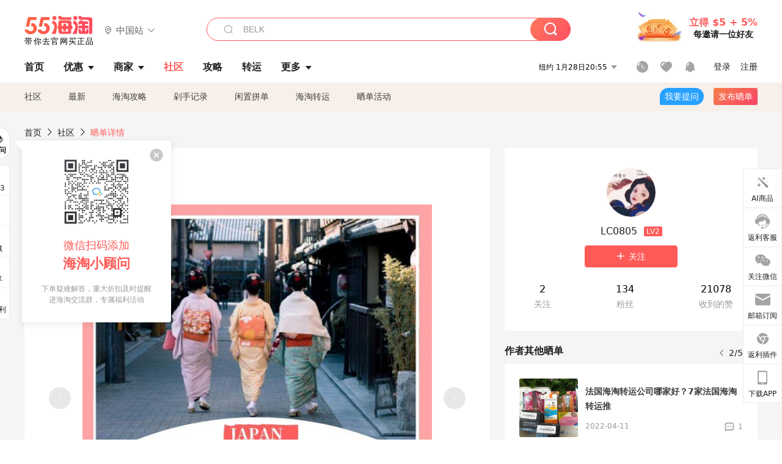

--- FILE ---
content_type: text/html; charset=utf-8
request_url: https://post.55haitao.com/show/101551/
body_size: 63166
content:
<!doctype html>
<html data-n-head-ssr lang="zh-hans" data-n-head="%7B%22lang%22:%7B%22ssr%22:%22zh-hans%22%7D%7D" xmlns:wb="http://open.weibo.com/wb">
  <head>
    <title>哪些购物网站可以直邮中国？9大日本直邮中国的海淘网站汇总，海淘攻略-55海淘社区</title><meta data-n-head="ssr" charset="utf-8"><meta data-n-head="ssr" name="viewport" content="width=device-width, initial-scale=1.0, minimum-scale=1.0, maximum-scale=1.0, user-scalable=no, viewport-fit=cover"><meta data-n-head="ssr" data-hid="og:image" name="og:image" property="og:image" content="https://cdn.55haitao.com/bbs/data/attachment/special/2021/02/24/b2820e0d12abf866b353ea69c6b198eb.png"><meta data-n-head="ssr" data-hid="mobile-web-app-capable" name="mobile-web-app-capable" content="yes"><meta data-n-head="ssr" data-hid="apple-mobile-web-app-title" name="apple-mobile-web-app-title" content="55haitao"><meta data-n-head="ssr" data-hid="author" name="author" content="55haitao"><meta data-n-head="ssr" data-hid="og:type" name="og:type" property="og:type" content="website"><meta data-n-head="ssr" data-hid="og:site_name" name="og:site_name" property="og:site_name" content="55haitao"><meta data-n-head="ssr" data-hid="og:title" name="og:title" property="og:title" content="哪些购物网站可以直邮中国？9大日本直邮中国的海淘网站汇总，海淘攻略-55海淘社区"><meta data-n-head="ssr" data-hid="description" name="description" content="哪些购物网站可以直邮中国？9大日本直邮中国的海淘网站汇总日本海淘难吗？不会转运，看不懂日本怎么办？不用担心哈，今天给大家整理了9个日本直邮中国日本海淘网站，特别"><meta data-n-head="ssr" data-hid="og:description" name="og:description" property="og:description" content="哪些购物网站可以直邮中国？9大日本直邮中国的海淘网站汇总日本海淘难吗？不会转运，看不懂日本怎么办？不用担心哈，今天给大家整理了9个日本直邮中国日本海淘网站，特别"><meta data-n-head="ssr" data-hid="keywords" name="keywords" content="日本海淘,海淘攻略"><meta data-n-head="ssr" name="baidu-site-verification" content="code-zeaid6EKxD"><meta data-n-head="ssr" name="mobile-agent" data-hid="mobile-agent" content="format=html5;url=https://m.55haitao.com/show/101551/"><link data-n-head="ssr" rel="icon" type="image/x-icon" href="/favicon.ico"><link data-n-head="ssr" rel="preconnect" href="https://static.55haitao.com"><link data-n-head="ssr" rel="shortcut icon" href="https://cdn.55haitao.com/bbs/data/attachment/special/2021/02/24/b2820e0d12abf866b353ea69c6b198eb.png"><link data-n-head="ssr" rel="stylesheet" href="https://show.55haitao.com/common.css"><link data-n-head="ssr" rel="manifest" href="https://static.55haitao.com/show/_nuxt/manifest.902b60a8.json"><link data-n-head="ssr" data-hid="canonical" rel="canonical" href="https://post.55haitao.com/show/101551/"><script data-n-head="ssr" src="https://pagead2.googlesyndication.com/pagead/js/adsbygoogle.js?client=ca-pub-8129843157607958" async crossorigin="anonymous"></script><script data-n-head="ssr" data-hid="analytics">
            /** 百度统计 */
            var s = document.getElementsByTagName("script")[0];
            var _hmt = _hmt || [];
            (function() {
              var hm = document.createElement("script");
              hm.src = "https://hm.baidu.com/hm.js?14ceb3e967a71ff2f2e0cfabb6ffe949"; 
              s.parentNode.insertBefore(hm, s);
            })();
          </script><link rel="preload" href="https://static.55haitao.com/show/_nuxt/pc55--e6128a607b133a885c3f.js" as="script"><link rel="preload" href="https://static.55haitao.com/show/_nuxt/pc55--06323e7fdd7ff1fd3450.js" as="script"><link rel="preload" href="https://static.55haitao.com/show/_nuxt/pc55--07c677c7c6914c368bdb.js" as="script"><link rel="preload" href="https://static.55haitao.com/show/_nuxt/pc55--4455aae0ddab2d4f7723.js" as="script"><link rel="preload" href="https://static.55haitao.com/show/_nuxt/pc55--faba4d29f6c3cf850ad1.js" as="script"><link rel="preload" href="https://static.55haitao.com/show/_nuxt/pc55--c54cfe9718dff34151ac.js" as="script"><link rel="preload" href="https://static.55haitao.com/show/_nuxt/pc55--6a3c8cc2ae45245a2be0.css" as="style"><link rel="preload" href="https://static.55haitao.com/show/_nuxt/pc55--c33c06e504cb0ad2662b.js" as="script"><link rel="preload" href="https://static.55haitao.com/show/_nuxt/pc55--c425f596342b7ef13b3f.js" as="script"><link rel="preload" href="https://static.55haitao.com/show/_nuxt/pc55--4e0902d01e580901e102.js" as="script"><link rel="preload" href="https://static.55haitao.com/show/_nuxt/pc55--881bb046332b7d277445.js" as="script"><link rel="preload" href="https://static.55haitao.com/show/_nuxt/pc55--b2b15d7da5cac60d46e0.js" as="script"><link rel="preload" href="https://static.55haitao.com/show/_nuxt/pc55--d4d4af9e2483a1f30198.css" as="style"><link rel="preload" href="https://static.55haitao.com/show/_nuxt/pc55--1ab2a2b60d4f1762c12f.js" as="script"><link rel="preload" href="https://static.55haitao.com/show/_nuxt/pc55--23f1f1c5588c55445ac0.js" as="script"><link rel="preload" href="https://static.55haitao.com/show/_nuxt/pc55--5959bde2b8f6640b2415.css" as="style"><link rel="preload" href="https://static.55haitao.com/show/_nuxt/pc55--59336b7d770fa40a5b5c.js" as="script"><link rel="preload" href="https://static.55haitao.com/show/_nuxt/pc55--696a6a23c98c586454f2.css" as="style"><link rel="preload" href="https://static.55haitao.com/show/_nuxt/pc55--4d5b59ae65bbb72397d3.js" as="script"><link rel="preload" href="https://static.55haitao.com/show/_nuxt/pc55--3804807a9ab58e7a5102.js" as="script"><link rel="preload" href="https://static.55haitao.com/show/_nuxt/pc55--b8e6e82a0ff7b1788f43.css" as="style"><link rel="preload" href="https://static.55haitao.com/show/_nuxt/pc55--de338f79dbbbd7f3339b.js" as="script"><link rel="preload" href="https://static.55haitao.com/show/_nuxt/pc55--9aedb82c68cd5617ab9f.js" as="script"><link rel="preload" href="https://static.55haitao.com/show/_nuxt/pc55--7303e6a60316c970df0f.js" as="script"><link rel="preload" href="https://static.55haitao.com/show/_nuxt/pc55--5e77f3558f2fe101e24a.js" as="script"><link rel="preload" href="https://static.55haitao.com/show/_nuxt/pc55--bbe6058915c341795d23.js" as="script"><link rel="preload" href="https://static.55haitao.com/show/_nuxt/pc55--259987b82c915d118eca.js" as="script"><link rel="preload" href="https://static.55haitao.com/show/_nuxt/pc55--0a564b8500deea451c75.css" as="style"><link rel="preload" href="https://static.55haitao.com/show/_nuxt/pc55--a4cb9a9699794ac88fd6.js" as="script"><link rel="preload" href="https://static.55haitao.com/show/_nuxt/pc55--85810b175fac925fbbb6.css" as="style"><link rel="preload" href="https://static.55haitao.com/show/_nuxt/pc55--e3c81c97c24f81dea779.js" as="script"><link rel="preload" href="https://static.55haitao.com/show/_nuxt/pc55--2b16409c7cbece098096.css" as="style"><link rel="preload" href="https://static.55haitao.com/show/_nuxt/pc55--117b1fb95afdea67c609.js" as="script"><link rel="preload" href="https://static.55haitao.com/show/_nuxt/pc55--09da9d6060fa4f5bc12d.css" as="style"><link rel="preload" href="https://static.55haitao.com/show/_nuxt/pc55--bfaf2f21a97762d7b7fa.js" as="script"><link rel="preload" href="https://static.55haitao.com/show/_nuxt/pc55--7844b3346093cb43e33a.css" as="style"><link rel="preload" href="https://static.55haitao.com/show/_nuxt/pc55--e4a0e19815753592afff.js" as="script"><link rel="preload" href="https://static.55haitao.com/show/_nuxt/pc55--523b6f9fee3d6a3f8416.css" as="style"><link rel="preload" href="https://static.55haitao.com/show/_nuxt/pc55--be8600ba33bc12addb48.js" as="script"><link rel="preload" href="https://static.55haitao.com/show/_nuxt/pc55--12ff7dee773a02b8aa5e.css" as="style"><link rel="preload" href="https://static.55haitao.com/show/_nuxt/pc55--2b208678329a0de81bad.js" as="script"><link rel="stylesheet" href="https://static.55haitao.com/show/_nuxt/pc55--6a3c8cc2ae45245a2be0.css"><link rel="stylesheet" href="https://static.55haitao.com/show/_nuxt/pc55--d4d4af9e2483a1f30198.css"><link rel="stylesheet" href="https://static.55haitao.com/show/_nuxt/pc55--5959bde2b8f6640b2415.css"><link rel="stylesheet" href="https://static.55haitao.com/show/_nuxt/pc55--696a6a23c98c586454f2.css"><link rel="stylesheet" href="https://static.55haitao.com/show/_nuxt/pc55--b8e6e82a0ff7b1788f43.css"><link rel="stylesheet" href="https://static.55haitao.com/show/_nuxt/pc55--0a564b8500deea451c75.css"><link rel="stylesheet" href="https://static.55haitao.com/show/_nuxt/pc55--85810b175fac925fbbb6.css"><link rel="stylesheet" href="https://static.55haitao.com/show/_nuxt/pc55--2b16409c7cbece098096.css"><link rel="stylesheet" href="https://static.55haitao.com/show/_nuxt/pc55--09da9d6060fa4f5bc12d.css"><link rel="stylesheet" href="https://static.55haitao.com/show/_nuxt/pc55--7844b3346093cb43e33a.css"><link rel="stylesheet" href="https://static.55haitao.com/show/_nuxt/pc55--523b6f9fee3d6a3f8416.css"><link rel="stylesheet" href="https://static.55haitao.com/show/_nuxt/pc55--12ff7dee773a02b8aa5e.css">
    <meta name="baidu_union_verify" content="891aab8a413664f84fd91ecf70c2385f">
    <!-- Global site tag (gtag.js) - Google Analytics -->
    <script async src="https://www.googletagmanager.com/gtag/js?id=UA-127501760-1"></script>
    <script>function gtag(){dataLayer.push(arguments)}window.dataLayer=window.dataLayer||[],gtag("js",new Date),gtag("config","UA-127501760-1")</script>
    <script>function getPageStatus(){window.$nuxt&&window.$nuxt.$store.state.isShowGrayPage&&(2==+window.$nuxt.$store.state.isShowGrayPage?"/"===window.$nuxt.$route.path&&document.getElementsByTagName("html")[0].classList.add("gray-page"):1==+window.$nuxt.$store.state.isShowGrayPage&&document.getElementsByTagName("html")[0].classList.add("gray-page"))}document.addEventListener?document.addEventListener("DOMContentLoaded",(function(){})):document.attachEvent&&document.attachEvent("onreadystatechange",(function(){"complate"==document.readyState&&document.detachEvent("onreadystatechange",arguments.callee)}))</script>
    <!-- tracker -->
    <script type="text/javascript">function jsonload(){window.tracking=new TrackingPlugin({apiProxy:"/xs.gif",source:"55HaiTao",app:"PC",appVersion:"1.0.0",uid:function(t){return __NUXT__.state.auth.uid}})}var scriptElement=document.createElement("script"),timestamp=(new Date).getTime();scriptElement.async=!0,scriptElement.onload=jsonload,scriptElement.src=("local.55haitao.com"===window.location.hostname?"https://www.linkhaitao.com/tracker.min.js?id=":"/tracker.min.js?id=")+timestamp,scriptElement.type="text/javascript",document.head.appendChild(scriptElement)</script>
    <script async type="text/javascript" src="https://www.p.zjptg.com/tag/3791870/100001"></script>
  </head>
  <body >
    <div data-server-rendered="true" id="__nuxt"><div id="__layout"><div><div id="header" class="header"><!----> <!----> <div class="header__container"><div class="header__wrap"><div class="header__wrap-top-layer"><div class="header__logo"><a href="https://www.55haitao.com" class="logo-55haitao" data-v-7018218b>55海淘</a> <div class="header__logo__site"><div class="el-dropdown"><div class="el-dropdown-link"><div class="header__logo__site__list"><i class="el-icon-location-outline"></i> 
                  中国站
                  <i class="el-icon-arrow-down"></i></div></div> <ul class="el-dropdown-menu el-popper country-list" style="display:none;"><li tabindex="-1" class="el-dropdown-menu__item language-drop-item"><!---->
                  中国站
                </li><li tabindex="-1" class="el-dropdown-menu__item language-drop-item"><!---->
                  US (English)
                </li></ul></div></div></div> <div class="header__invite"><span>立得 $5 + 5%</span> <span>每邀请一位好友</span></div></div></div> </div> <div class="el-dialog__wrapper" style="display:none;"><div role="dialog" aria-modal="true" aria-label="dialog" class="el-dialog auth-popup" style="margin-top:15vh;width:390px;"><div class="el-dialog__header"><span class="el-dialog__title"></span><button type="button" aria-label="Close" class="el-dialog__headerbtn"><i class="el-dialog__close el-icon el-icon-close"></i></button></div><!----><!----></div></div></div> <div class="header__middle-wrap full-outer" data-v-4a9c6b51><div class="header__search header-searchpop" data-v-4a9c6b51><div class="search-input-area"><i class="search-input-area__newicon el-icon-search"></i> <input placeholder="搜索优惠、商家、品牌，以及商品链接" type="text" autocomplete="off" value="" class="header__search-input" style="background-color:#fff;"> <!----> <button type="button" class="el-button header__search-btn el-button--primary"><!----><!----><!----></button></div> <div class="el-dialog__wrapper search-wrap" style="display:none;"><div role="dialog" aria-modal="true" aria-label="dialog" class="el-dialog" style="margin-top:0;"><div class="el-dialog__header"><span class="el-dialog__title"></span><!----></div><!----><!----></div></div></div> <ul class="header__nav-bar" data-v-4a9c6b51><li data-v-4a9c6b51><div data-v-4a9c6b51><a href="https://www.55haitao.com" class="header-nav-item outer"><!----> <span>首页</span> <!----> <!----></a></div></li><li data-v-4a9c6b51><div data-v-4a9c6b51><span class="header-nav-item more"><svg height="20" width="20" aria-hidden="true" class="svg-icon--gray"><use xlink:href="#icon-deals"></use></svg> <a href="https://www.55haitao.com/deals" class="header-nav-item">
      优惠
      <i class="el-icon-caret-bottom"></i></a> <ul class="header-nav-item__list"><div class="header-nav-item__list-title"><a href="https://www.55haitao.com/deals">优惠</a> <i class="el-icon-caret-bottom"></i></div> <li class="header-nav-item__li"><div class="sub"><a href="https://www.55haitao.com/deals" class="header-nav-item outer"><!----> <span>海淘返利</span> <!----> <!----></a></div></li><li class="header-nav-item__li"><div class="sub"><a href="https://www.55haitao.com/tmall" class="header-nav-item outer"><!----> <span>淘宝返利</span> <!----> <!----></a></div></li><li class="header-nav-item__li"><div class="sub"><a href="https://www.55haitao.com/jd" class="header-nav-item outer"><!----> <span>京东返利</span> <!----> <!----></a></div></li><li class="header-nav-item__li"><div class="sub"><a href="https://www.55haitao.com/1688" class="header-nav-item outer"><!----> <span>1688返利</span> <!----> <!----></a></div></li><li class="header-nav-item__li"><div class="sub"><a href="https://www.55haitao.com/travel" class="header-nav-item outer"><!----> <span>旅游度假</span> <!----> <!----></a></div></li></ul></span></div></li><li data-v-4a9c6b51><div data-v-4a9c6b51><div class="header-nav-item more"><a href="https://www.55haitao.com/store" class="header-nav-item">
      商家
      <i class="el-icon-caret-bottom"></i></a> <ul class="header-nav-item__list pop poptitle"><div class="header-nav-item__list-title"><a href="https://www.55haitao.com/store">商家</a> <i class="el-icon-caret-bottom"></i></div></ul> <ul class="header-nav-item__list pop"><li class="header-nav-item__li"><div class="subs"><a href="https://www.55haitao.com/store/undefined-0-0-0-all-1.html" class="header-nav-item outer active"><!----> <span></span> <!----> <!----></a></div></li> <div class="header-nav-item__store"><div class="header-nav-item__store-title"><span>收藏商家</span> <a href="https://www.55haitao.com/my/collection/">
            查看全部
            <i class="el-icon-arrow-right"></i></a></div> <ul></ul></div></ul></div></div></li><li data-v-4a9c6b51><div data-v-4a9c6b51><a href="https://post.55haitao.com/" class="header-nav-item outer active"><!----> <span>社区</span> <!----> <!----></a></div></li><li data-v-4a9c6b51><div data-v-4a9c6b51><a href="https://post.55haitao.com/guide/" class="header-nav-item outer"><!----> <span>攻略</span> <!----> <!----></a></div></li><li data-v-4a9c6b51><div data-v-4a9c6b51><a href="https://www.55haitao.com/shipping/" class="header-nav-item outer"><!----> <span>转运</span> <!----> <!----></a></div></li><li class="hide" data-v-4a9c6b51><div data-v-4a9c6b51><a href="https://www.55haitao.com/vip" class="header-nav-item outer"><!----> <span>VIP特权</span> <!----> <!----></a></div></li><li data-v-4a9c6b51><div data-v-4a9c6b51><span class="header-nav-item more"><!----> <div style="display: flex; align-items: center"><span>更多</span> <i class="el-icon-caret-bottom"></i></div> <ul class="header-nav-item__list"><div class="header-nav-item__list-title"><a href="">更多</a> <i class="el-icon-caret-bottom"></i></div> <li class="header-nav-item__li"><div class="sub"><a href="https://wiki.55haitao.com/" class="header-nav-item outer"><!----> <span>热品</span> <!----> <!----></a></div></li><li class="header-nav-item__li"><div class="sub"><a href="https://post.55haitao.com/credit-cards/" class="header-nav-item outer"><!----> <span>信用卡</span> <!----> <!----></a></div></li><li class="header-nav-item__li"><div class="sub"><a href="https://www.55haitao.com/help-8.html" class="header-nav-item outer"><!----> <span>帮助</span> <!----> <!----></a></div></li><li class="header-nav-item__li"><div class="sub"><a href="https://www.55haitao.com/aboutus/aboutus.html" class="header-nav-item outer"><!----> <span>关于我们</span> <!----> <!----></a></div></li></ul></span></div></li></ul> <div class="header__middle-wrap-right" data-v-4a9c6b51><div class="header__time" data-v-4a9c6b51>
       1月29日01:55
      <i class="el-icon-caret-bottom" data-v-4a9c6b51></i> <ul class="header__time-list" data-v-4a9c6b51><li class="header__time-list-item" data-v-4a9c6b51>
           1月29日01:55
          <i class="el-icon-caret-bottom" data-v-4a9c6b51></i></li> </ul></div> <div class="header__icon-wrap" data-v-4a9c6b51><div class="header__icon" data-v-4a9c6b51><span data-v-4a9c6b51><div role="tooltip" id="el-popover-8026" aria-hidden="true" class="el-popover el-popper header__icon-item el-popover--plain" style="width:undefinedpx;display:none;"><!---->我的足迹</div><span class="el-popover__reference-wrapper"><a href="https://www.55haitao.com/my/history/" target="_blank" class="link-wrap browse centerImg" data-v-4a9c6b51></a></span></span> <span data-v-4a9c6b51><div role="tooltip" id="el-popover-4666" aria-hidden="true" class="el-popover el-popper header__icon-item el-popover--plain" style="width:undefinedpx;display:none;"><!---->我的收藏</div><span class="el-popover__reference-wrapper"><a href="https://www.55haitao.com/my/collection/" target="_blank" class="link-wrap collect centerImg" data-v-4a9c6b51></a></span></span> <div class="el-badge" data-v-4a9c6b51><span data-v-4a9c6b51><div role="tooltip" id="el-popover-545" aria-hidden="true" class="el-popover el-popper header__icon-item el-popover--plain" style="width:undefinedpx;display:none;"><!---->消息通知</div><span class="el-popover__reference-wrapper"><a rel="nofollow" href="https://www.55haitao.com/my/message/alerts?active=0" target="_blank" class="link-wrap bell centerImg" data-v-4a9c6b51></a></span></span><sup class="el-badge__content el-badge__content--undefined is-fixed" style="display:none;">0</sup></div></div> <div class="header__login" data-v-4a9c6b51><span data-v-4a9c6b51>登录</span> <span data-v-4a9c6b51>注册</span></div></div></div></div> <ul class="show-nav"><li class="show-nav__li"><a href="/" class="active">
      社区
    </a></li><li class="show-nav__li"><a href="/show/category/100000/">
      最新
    </a></li><li class="show-nav__li"><a href="/show/category/54/">
      海淘攻略
    </a></li><li class="show-nav__li"><a href="/show/category/86/">
      剁手记录
    </a></li><li class="show-nav__li"><a href="/show/category/57/">
      闲置拼单
    </a></li><li class="show-nav__li"><a href="/show/category/66/">
      海淘转运
    </a></li> <a href="/show/activities/" class="show-nav__li">
    晒单活动
  </a> <button type="button" class="el-button header__new-ques el-button--info"><!----><!----><span>
    我要提问
  </span></button> <span><div role="tooltip" id="el-popover-6389" aria-hidden="true" class="el-popover el-popper show-nav__popover" style="width:160px;display:none;"><!----><div class="release-box"><div class="main"><a rel="nofollow" class="release-btn">
          发晒单
        </a> <a rel="nofollow" class="draft-btn">
          草稿箱
        </a></div></div> </div><span class="el-popover__reference-wrapper"><button type="button" class="el-button header__new-show el-button--default"><!----><!----><span>发布晒单</span></button></span></span> <div class="el-dialog__wrapper" style="display:none;"><div role="dialog" aria-modal="true" aria-label="dialog" class="el-dialog ques-dialog" style="margin-top:15vh;width:560px;"><div class="el-dialog__header"><span class="el-dialog__title"></span><button type="button" aria-label="Close" class="el-dialog__headerbtn"><i class="el-dialog__close el-icon el-icon-close"></i></button></div><!----><!----></div></div></ul> <div class="outer"><div class="show-detail-page"><div class="head-nav"><a href="https://www.55haitao.com">首页</a> <i class="el-icon-arrow-right"></i> <a href="https://post.55haitao.com">社区</a> <i class="el-icon-arrow-right"></i> <a>晒单详情</a></div> <!----> <div class="scroll-wrap"><div class="content-wrap scroll-wrap"><div class="content-wrap content-wrap--tiny"><div class="activity-wrap"><div class="ng"><div class="el-carousel el-carousel--horizontal"><div class="el-carousel__container" style="height:714px;"><button type="button" class="el-carousel__arrow el-carousel__arrow--left"><i class="el-icon-arrow-left"></i></button><button type="button" class="el-carousel__arrow el-carousel__arrow--right"><i class="el-icon-arrow-right"></i></button><div class="el-carousel__item" style="transform:translateX(0px) scale(1);ms-transform:translateX(0px) scale(1);webkit-transform:translateX(0px) scale(1);display:none;"><!----><div class="img-wrap"> <img class="img3"></div></div></div><!----></div> <div class="ng-thumbs"><div class="centerImg active"></div></div></div> <h1 class="show__title">
              哪些购物网站可以直邮中国？9大日本直邮中国的海淘网站汇总
            </h1> <!----> <!----> <div class="show__content"><article><div class="markdown55-content"><p>哪些购物网站可以直邮中国？9大日本直邮中国的海淘网站汇总<br />
日本海淘难吗？不会转运，看不懂日本怎么办？不用担心哈，今天给大家整理了9个日本直邮中国日本海淘网站，特别适合新手宝宝们</p>
<p>1.日本亚马逊<br />
全品类，日亚访问需要准备T，点击右上角可设置语言为中文，<br />
搜索你想买的商品，左边勾选AmazonGlobal可查看支持直邮中国的商品</p>
<p>2.Matsukiyo（松本清）中文网<br />
松本清官方中文网站，日本最大的<strong>妆连锁店，可买护肤品，日用品，家具用品等
中文页面+支付宝+直邮+包邮包*
新人日淘</strong></p>
<p>3.rakuten乐天国际<br />
乐天国际站是综合购物网站，类似于国内的某宝，有很多商家入驻开店。目前日本乐天国际站有八千家店铺支持直邮中国，走国际EMS邮政路线，时效很快。<br />
可直邮中国+支付宝</p>
<p>4.多庆屋<br />
中文网，日本拥有最久历史的综合<strong>折扣店，品类齐全，商品平价，涵盖</strong>妆，日用品，<strong>品，美容</strong>身等。</p>
<p>5.松屋百货（cn.matsuya.com）<br />
松屋百货是一家定位高端的百货商品，也是一家历史比较悠久的百货商店，目前支持直邮中国，国际段也是由优邦派送，国内圆通派送。</p>
<p>6.morecontact<br />
日本的大型美瞳电商，取得了日本高度管理**机械销售许可证，涵盖日本很多正规人气美瞳品牌，品牌种类居日本第一位。</p>
<p>7.styleonme<br />
中文网，拥有很多服饰品牌，很地道的韩式风格，很适合亚洲女性，服饰搭配总是让人过目不忘。</p>
<p>8.felissimo<br />
日本原创设计品牌，包括内衣，时装，手工艺，杂货等各领悟原创品牌。</p>
<p>9.nissen<br />
主营女士时尚服饰，并结合了男装，童装，鞋包服饰等品种丰富的邮购公司。</p>
<p>其实日淘也并不难的，语言问题，可以找有中文页面的网站，物流问题可以找直邮中国的网站。还有其他可以直邮中国的日本海淘网站欢迎大家补充哦~</p>
<p><img class="emoji" draggable="false" alt="👉" src="https://cdn.55haitao.com/emoji/svg/1f449.svg"/>海淘相关<strong>：
<img class="emoji" draggable="false" alt="🔶" src="https://cdn.55haitao.com/emoji/svg/1f536.svg"/><a href="https://m.55haitao.com/show/97916" rel="noopener noreferrer" target="_blank">新手海淘教程大全 0基础必学</a>
<img class="emoji" draggable="false" alt="🔶" src="https://cdn.55haitao.com/emoji/svg/1f536.svg"/><a href="https://m.55haitao.com/show/96985" rel="noopener noreferrer" target="_blank">新手海淘入门全攻略 0基础必备</a>
<img class="emoji" draggable="false" alt="🔶" src="https://cdn.55haitao.com/emoji/svg/1f536.svg"/><a href="https://m.55haitao.com/show/99563" rel="noopener noreferrer" target="_blank">新手入门海淘攻略大全</a>
<img class="emoji" draggable="false" alt="🔶" src="https://cdn.55haitao.com/emoji/svg/1f536.svg"/><a href="https://m.55haitao.com/show/98171" rel="noopener noreferrer" target="_blank">新手海淘信用卡</strong></a><br />
<img class="emoji" draggable="false" alt="🔶" src="https://cdn.55haitao.com/emoji/svg/1f536.svg"/><a href="https://m.55haitao.com/show/97346" rel="noopener noreferrer" target="_blank">保姆级 10国海淘转运公司大全</a> <br />
<img class="emoji" draggable="false" alt="🔶" src="https://cdn.55haitao.com/emoji/svg/1f536.svg"/><a href="https://m.55haitao.com/show/97347" rel="noopener noreferrer" target="_blank">新手海淘售后攻略合集 联系客服方式</a> <br />
<img class="emoji" draggable="false" alt="🔶" src="https://cdn.55haitao.com/emoji/svg/1f536.svg"/><a href="https://m.55haitao.com/show/97919" rel="noopener noreferrer" target="_blank">各国海淘网站大全 买遍全球</a> <br />
<img class="emoji" draggable="false" alt="🔶" src="https://cdn.55haitao.com/emoji/svg/1f536.svg"/><a href="https://m.55haitao.com/show/97634" rel="noopener noreferrer" target="_blank">热门海淘商品重量汇总</a></p></div> <span class="show__info-wrap"><!----> <div class="more-detail"><span>发布于 2020-07-06 16:54:14</span> <span class="spot">·</span> <span>编辑精选</span></div></span> <div class="el-dialog__wrapper" style="display:none;"><div role="dialog" aria-modal="true" aria-label="教育身份认证" class="el-dialog edu-pop hint" style="margin-top:15vh;width:361px;"><div class="el-dialog__header"><span class="el-dialog__title">教育身份认证</span><button type="button" aria-label="Close" class="el-dialog__headerbtn"><i class="el-dialog__close el-icon el-icon-close"></i></button></div><!----><!----></div></div></article></div></div></div> <span class="show-detail-title">评论</span> <div class="show-comment-wrap"><div id="targetBox" class="store-commentInput"><!----> <!----> <div class="comment-input noLeft"><!----> <div class="el-textarea el-input--suffix"><textarea autocomplete="off" rows="5" placeholder="写下您的评论内容" maxlength="500" class="el-textarea__inner" style="resize:none;"></textarea><!----></div> <div class="comment-length" style="display:none;">
      0/500
    </div> <button type="button" class="el-button comment-input__button el-button--primary isDisabled"><!----><!----><span>
      登录后发表评论
    </span></button> <div class="input-box-bottom"><!----></div> <!----></div> <!----> <div class="el-dialog__wrapper" style="display:none;"><div role="dialog" aria-modal="true" aria-label="选择订单" class="el-dialog cmt-order" style="margin-top:15vh;width:560px;"><div class="el-dialog__header"><span class="el-dialog__title">选择订单</span><button type="button" aria-label="Close" class="el-dialog__headerbtn"><i class="el-dialog__close el-icon el-icon-close"></i></button></div><!----><!----></div></div></div> <div class="show-detail__drop"><span>
              最新
              <i class="el-icon-sort"></i></span></div> <div about_type="sd" about_typename="晒单" status="0" source="来自Android" author_groupname="" author_level="" author_sex="2" reply_id="0" sub_reply_id="0" extra_reply_id="0" is_author="0" class="comment-itemv2"><a class="avt centerImg gray"><span class="el-avatar el-avatar--circle" style="height:40px;width:40px;line-height:40px;margin-right:0px;"><img></span> <span class="oneLine" style="max-width:calc(100% - 40px - 0px);">
    
    <!----></span></a> <div class="comment-itemv2__content"><a href="https://www.55haitao.com/home/8361852" target="_blank" class="author">
      SNOWY20
      <!----> <!----></a> <span class="comment">日本的资生堂是不是和国内价格差不多？</span> <!----> <div class="comment-itemv2__content-bottom"><span class="time"><span>7楼 </span>
        2021-03-16 22:14:01</span> <div class="action-area"><div class="action-area-item"><svg height="16" width="16" aria-hidden="true" class="svg-icon--gray"><use xlink:href="#icon-comment-o"></use></svg> <span class="action-area__text">
            回复
          </span></div> <div class="action-area-item praise"><svg height="16" width="16" aria-hidden="true" class="svg-icon--gray"><use xlink:href="#icon-praise-o"></use></svg> <span class="action-area__text">
            0
          </span></div></div></div> <!----></div> <div class="grayline" data-v-713cc152><div></div></div> <div left="" class="el-dialog__wrapper comment-item__commentList" style="display:none;"><div role="dialog" aria-modal="true" aria-label="评论 (0)" class="el-dialog" style="margin-top:15vh;width:584px;"><div class="el-dialog__header"><span class="el-dialog__title">评论 (0)</span><button type="button" aria-label="Close" class="el-dialog__headerbtn"><i class="el-dialog__close el-icon el-icon-close"></i></button></div><!----><!----></div></div></div><div about_type="sd" about_typename="晒单" status="0" source="来自Android" author_groupname="" author_level="" author_sex="2" reply_id="0" sub_reply_id="0" extra_reply_id="0" is_author="0" class="comment-itemv2"><a class="avt centerImg gray"><span class="el-avatar el-avatar--circle" style="height:40px;width:40px;line-height:40px;margin-right:0px;"><img></span> <span class="oneLine" style="max-width:calc(100% - 40px - 0px);">
    
    <!----></span></a> <div class="comment-itemv2__content"><a href="https://www.55haitao.com/home/7802056" target="_blank" class="author">
      疯到几点
      <!----> <!----></a> <span class="comment">我去研究研究了</span> <div class="comment-child"><div class="comment child"><div class="comment__header-wrap"><a class="avt centerImg gray"><span class="el-avatar el-avatar--circle" style="height:24px;width:24px;line-height:24px;margin-right:0px;"><img></span> <span class="oneLine" style="max-width:calc(100% - 24px - 0px);">
    
    <!----></span></a> <a href="https://www.55haitao.com/home/7805531" target="_blank" class="author-child">
            LC0805:
          </a> <em>作者</em> <span class="reply">
            回复
          </span></div> <span class="comment">研究吧，日淘并不难</span></div> <!----></div> <div class="comment-itemv2__content-bottom"><span class="time"><span>6楼 </span>
        2020-07-06 19:42:45</span> <div class="action-area"><div class="action-area-item"><svg height="16" width="16" aria-hidden="true" class="svg-icon--gray"><use xlink:href="#icon-comment-o"></use></svg> <span class="action-area__text">
            回复
          </span></div> <div class="action-area-item praise"><svg height="16" width="16" aria-hidden="true" class="svg-icon--gray"><use xlink:href="#icon-praise-o"></use></svg> <span class="action-area__text">
            0
          </span></div></div></div> <!----></div> <div class="grayline" data-v-713cc152><div></div></div> <div left="" class="el-dialog__wrapper comment-item__commentList" style="display:none;"><div role="dialog" aria-modal="true" aria-label="评论 (1)" class="el-dialog" style="margin-top:15vh;width:584px;"><div class="el-dialog__header"><span class="el-dialog__title">评论 (1)</span><button type="button" aria-label="Close" class="el-dialog__headerbtn"><i class="el-dialog__close el-icon el-icon-close"></i></button></div><!----><!----></div></div></div><div about_type="sd" about_typename="晒单" status="0" source="来自Android" author_groupname="" author_level="" author_sex="0" reply_id="0" sub_reply_id="0" extra_reply_id="0" is_author="0" class="comment-itemv2"><a class="avt centerImg gray"><span class="el-avatar el-avatar--circle" style="height:40px;width:40px;line-height:40px;margin-right:0px;"><img></span> <span class="oneLine" style="max-width:calc(100% - 40px - 0px);">
    
    <!----></span></a> <div class="comment-itemv2__content"><a href="https://www.55haitao.com/home/104101" target="_blank" class="author">
      小熊维尼
      <!----> <!----></a> <span class="comment">多庆屋不是关了吗</span> <!----> <div class="comment-itemv2__content-bottom"><span class="time"><span>5楼 </span>
        2020-07-06 19:17:02</span> <div class="action-area"><div class="action-area-item"><svg height="16" width="16" aria-hidden="true" class="svg-icon--gray"><use xlink:href="#icon-comment-o"></use></svg> <span class="action-area__text">
            回复
          </span></div> <div class="action-area-item praise"><svg height="16" width="16" aria-hidden="true" class="svg-icon--gray"><use xlink:href="#icon-praise-o"></use></svg> <span class="action-area__text">
            0
          </span></div></div></div> <!----></div> <div class="grayline" data-v-713cc152><div></div></div> <div left="" class="el-dialog__wrapper comment-item__commentList" style="display:none;"><div role="dialog" aria-modal="true" aria-label="评论 (0)" class="el-dialog" style="margin-top:15vh;width:584px;"><div class="el-dialog__header"><span class="el-dialog__title">评论 (0)</span><button type="button" aria-label="Close" class="el-dialog__headerbtn"><i class="el-dialog__close el-icon el-icon-close"></i></button></div><!----><!----></div></div></div><div about_type="sd" about_typename="晒单" status="0" source="来自PC" author_groupname="" author_level="" author_sex="0" reply_id="0" sub_reply_id="0" extra_reply_id="0" is_author="0" class="comment-itemv2"><a class="avt centerImg gray"><span class="el-avatar el-avatar--circle" style="height:40px;width:40px;line-height:40px;margin-right:0px;"><img></span> <span class="oneLine" style="max-width:calc(100% - 40px - 0px);">
    
    <!----></span></a> <div class="comment-itemv2__content"><a href="https://www.55haitao.com/home/1249774" target="_blank" class="author">
      二姐
      <!----> <!----></a> <span class="comment">日亚自从需要科学上网，就再也爱不起来了，以前我经常买他家。</span> <!----> <div class="comment-itemv2__content-bottom"><span class="time"><span>4楼 </span>
        2020-07-06 18:22:16</span> <div class="action-area"><div class="action-area-item"><svg height="16" width="16" aria-hidden="true" class="svg-icon--gray"><use xlink:href="#icon-comment-o"></use></svg> <span class="action-area__text">
            回复
          </span></div> <div class="action-area-item praise"><svg height="16" width="16" aria-hidden="true" class="svg-icon--gray"><use xlink:href="#icon-praise-o"></use></svg> <span class="action-area__text">
            0
          </span></div></div></div> <!----></div> <div class="grayline" data-v-713cc152><div></div></div> <div left="" class="el-dialog__wrapper comment-item__commentList" style="display:none;"><div role="dialog" aria-modal="true" aria-label="评论 (0)" class="el-dialog" style="margin-top:15vh;width:584px;"><div class="el-dialog__header"><span class="el-dialog__title">评论 (0)</span><button type="button" aria-label="Close" class="el-dialog__headerbtn"><i class="el-dialog__close el-icon el-icon-close"></i></button></div><!----><!----></div></div></div><div about_type="sd" about_typename="晒单" status="0" source="来自PC" author_groupname="" author_level="" author_sex="0" reply_id="0" sub_reply_id="0" extra_reply_id="0" is_author="0" class="comment-itemv2"><a class="avt centerImg gray"><span class="el-avatar el-avatar--circle" style="height:40px;width:40px;line-height:40px;margin-right:0px;"><img></span> <span class="oneLine" style="max-width:calc(100% - 40px - 0px);">
    
    <!----></span></a> <div class="comment-itemv2__content"><a href="https://www.55haitao.com/home/6120723" target="_blank" class="author">
      Miya小娅
      <!----> <!----></a> <span class="comment">我只听说过前5家，哇塞，这么多网站都支持直邮中国啊</span> <!----> <div class="comment-itemv2__content-bottom"><span class="time"><span>2楼 </span>
        2020-07-06 17:30:05</span> <div class="action-area"><div class="action-area-item"><svg height="16" width="16" aria-hidden="true" class="svg-icon--gray"><use xlink:href="#icon-comment-o"></use></svg> <span class="action-area__text">
            回复
          </span></div> <div class="action-area-item praise"><svg height="16" width="16" aria-hidden="true" class="svg-icon--gray"><use xlink:href="#icon-praise-o"></use></svg> <span class="action-area__text">
            0
          </span></div></div></div> <!----></div> <div class="grayline" data-v-713cc152><div></div></div> <div left="" class="el-dialog__wrapper comment-item__commentList" style="display:none;"><div role="dialog" aria-modal="true" aria-label="评论 (0)" class="el-dialog" style="margin-top:15vh;width:584px;"><div class="el-dialog__header"><span class="el-dialog__title">评论 (0)</span><button type="button" aria-label="Close" class="el-dialog__headerbtn"><i class="el-dialog__close el-icon el-icon-close"></i></button></div><!----><!----></div></div></div> <div class="load-all"><span>加载更多...</span></div></div> <div class="fall-list-wraps"><div><div class="show-detail-tag default-outer"><div class="el-tabs el-tabs--top"><div class="el-tabs__header is-top"><div class="el-tabs__nav-wrap is-top"><div class="el-tabs__nav-scroll"><div role="tablist" class="el-tabs__nav is-top" style="transform:translateX(-0px);"><div class="el-tabs__active-bar is-top" style="width:0px;transform:translateX(0px);ms-transform:translateX(0px);webkit-transform:translateX(0px);"></div></div></div></div></div><div class="el-tabs__content"><div role="tabpanel" id="pane-show" aria-labelledby="tab-show" class="el-tab-pane"></div> <div role="tabpanel" aria-hidden="true" id="pane-deal" aria-labelledby="tab-deal" class="el-tab-pane" style="display:none;"></div></div></div></div> <div class="show-card-list"><ul class="show-card-list__column"><li praised="0" width="1276" height="1276" class="show-card fluid"><a href="https://post.55haitao.com/show/434434/" target="_blank" class="show-card-item"><div class="radio" style="display:none;"></div> <!----> <div class="show-card__img"><img data-srcset="" alt="美版兰蔻菁纯soft面霜新旧大对比！越改版越节省成本"> <!----> <div class="recommend">
        推荐
      </div> <div class="show-card__count">
        +4
      </div></div> <div class="show-card__wrap"><h3 class="show-card__title">
        美版兰蔻菁纯soft面霜新旧大对比！越改版越节省成本
      </h3></div></a> <div class="show-card__footer"><!----> <div class="praise-view filter" style="background-image:url(https://cdn.55haitao.com/bbs/data/attachment/deal/202109021709_PrIM0wRQyo.svg);"><svg height="16" width="16" aria-hidden="true" class="svg-icon--gray"><use xlink:href="#icon-praise-o"></use></svg> <span class="action-area__text">
     64
  </span></div></div></li><li praised="0" width="1788" height="760" class="show-card fluid"><a href="https://post.55haitao.com/show/433960/" target="_blank" class="show-card-item"><div class="radio" style="display:none;"></div> <!----> <div class="show-card__img"><img data-srcset="" alt="2026海淘高难度网站全攻略！13个易砍单网站清单（附防砍单技巧）"> <!----> <div class="recommend">
        推荐
      </div> <!----></div> <div class="show-card__wrap"><h3 class="show-card__title">
        2026海淘高难度网站全攻略！13个易砍单网站清单（附防砍单技巧）
      </h3></div></a> <div class="show-card__footer"><!----> <div class="praise-view filter" style="background-image:url(https://cdn.55haitao.com/bbs/data/attachment/deal/202109021709_PrIM0wRQyo.svg);"><svg height="16" width="16" aria-hidden="true" class="svg-icon--gray"><use xlink:href="#icon-praise-o"></use></svg> <span class="action-area__text">
     179
  </span></div></div></li><li praised="0" width="1242" height="534" class="show-card fluid"><a href="https://post.55haitao.com/show/433508/" target="_blank" class="show-card-item"><div class="radio" style="display:none;"></div> <!----> <div class="show-card__img"><img data-srcset="" alt="2026最新最全信用卡返现活动汇总！海淘信用卡返现攻略"> <!----> <div class="recommend">
        推荐
      </div> <!----></div> <div class="show-card__wrap"><h3 class="show-card__title">
        2026最新最全信用卡返现活动汇总！海淘信用卡返现攻略
      </h3></div></a> <div class="show-card__footer"><!----> <div class="praise-view filter" style="background-image:url(https://cdn.55haitao.com/bbs/data/attachment/deal/202109021709_PrIM0wRQyo.svg);"><svg height="16" width="16" aria-hidden="true" class="svg-icon--gray"><use xlink:href="#icon-praise-o"></use></svg> <span class="action-area__text">
     179
  </span></div></div></li><li praised="0" width="1439" height="616" class="show-card fluid"><a href="https://post.55haitao.com/show/432396/" target="_blank" class="show-card-item"><div class="radio" style="display:none;"></div> <!----> <div class="show-card__img"><img data-srcset="" alt="JD Sports 美国官网海淘攻略，JD Sports 美国官网2026最新海淘教程"> <!----> <div class="recommend">
        推荐
      </div> <!----></div> <div class="show-card__wrap"><h3 class="show-card__title">
        JD Sports 美国官网海淘攻略，JD Sports 美国官网2026最新海淘教程
      </h3></div></a> <div class="show-card__footer"><!----> <div class="praise-view filter" style="background-image:url(https://cdn.55haitao.com/bbs/data/attachment/deal/202109021709_PrIM0wRQyo.svg);"><svg height="16" width="16" aria-hidden="true" class="svg-icon--gray"><use xlink:href="#icon-praise-o"></use></svg> <span class="action-area__text">
     161
  </span></div></div></li><li praised="0" width="1607" height="798" class="show-card fluid"><a href="https://post.55haitao.com/show/431875/" target="_blank" class="show-card-item"><div class="radio" style="display:none;"></div> <!----> <div class="show-card__img"><img data-srcset="" alt="Philips DA美国官网最新海淘攻略！2026年Philips家电美国官网海淘教程"> <!----> <div class="recommend">
        推荐
      </div> <!----></div> <div class="show-card__wrap"><h3 class="show-card__title">
        Philips DA美国官网最新海淘攻略！2026年Philips家电美国官网海淘教程
      </h3></div></a> <div class="show-card__footer"><!----> <div class="praise-view filter" style="background-image:url(https://cdn.55haitao.com/bbs/data/attachment/deal/202109021709_PrIM0wRQyo.svg);"><svg height="16" width="16" aria-hidden="true" class="svg-icon--gray"><use xlink:href="#icon-praise-o"></use></svg> <span class="action-area__text">
     186
  </span></div></div></li><li praised="0" width="1714" height="795" class="show-card fluid"><a href="https://post.55haitao.com/show/431189/" target="_blank" class="show-card-item"><div class="radio" style="display:none;"></div> <!----> <div class="show-card__img"><img data-srcset="" alt="Roberto Cavalli美国官网海淘攻略，Roberto Cavalli官网2025最新海淘教程"> <!----> <div class="recommend">
        推荐
      </div> <!----></div> <div class="show-card__wrap"><h3 class="show-card__title">
        Roberto Cavalli美国官网海淘攻略，Roberto Cavalli官网2025最新海淘教程
      </h3></div></a> <div class="show-card__footer"><!----> <div class="praise-view filter" style="background-image:url(https://cdn.55haitao.com/bbs/data/attachment/deal/202109021709_PrIM0wRQyo.svg);"><svg height="16" width="16" aria-hidden="true" class="svg-icon--gray"><use xlink:href="#icon-praise-o"></use></svg> <span class="action-area__text">
     195
  </span></div></div></li><li praised="0" width="1366" height="1366" class="show-card fluid"><a href="https://post.55haitao.com/show/430214/" target="_blank" class="show-card-item"><div class="radio" style="display:none;"></div> <!----> <div class="show-card__img"><img data-srcset="" alt="必看！雅诗兰黛2025黑五海淘凑单攻略！"> <!----> <div class="recommend">
        推荐
      </div> <div class="show-card__count">
        +9
      </div></div> <div class="show-card__wrap"><h3 class="show-card__title">
        必看！雅诗兰黛2025黑五海淘凑单攻略！
      </h3></div></a> <div class="show-card__footer"><!----> <div class="praise-view filter" style="background-image:url(https://cdn.55haitao.com/bbs/data/attachment/deal/202109021709_PrIM0wRQyo.svg);"><svg height="16" width="16" aria-hidden="true" class="svg-icon--gray"><use xlink:href="#icon-praise-o"></use></svg> <span class="action-area__text">
     178
  </span></div></div></li><li praised="0" width="1242" height="683" class="show-card fluid"><a href="https://post.55haitao.com/show/429851/" target="_blank" class="show-card-item"><div class="radio" style="display:none;"></div> <!----> <div class="show-card__img"><img data-srcset="" alt="Cecred美国官网海淘攻略，Cecred美国官网2026最新海淘教程"> <!----> <div class="recommend">
        推荐
      </div> <!----></div> <div class="show-card__wrap"><h3 class="show-card__title">
        Cecred美国官网海淘攻略，Cecred美国官网2026最新海淘教程
      </h3></div></a> <div class="show-card__footer"><!----> <div class="praise-view filter" style="background-image:url(https://cdn.55haitao.com/bbs/data/attachment/deal/202109021709_PrIM0wRQyo.svg);"><svg height="16" width="16" aria-hidden="true" class="svg-icon--gray"><use xlink:href="#icon-praise-o"></use></svg> <span class="action-area__text">
     185
  </span></div></div></li><li praised="0" width="1165" height="529" class="show-card fluid"><a href="https://post.55haitao.com/show/429567/" target="_blank" class="show-card-item"><div class="radio" style="display:none;"></div> <!----> <div class="show-card__img"><img data-srcset="" alt="2025黑五NET-A-PORTER亚太站打几折？NET-A-PORTER官网黑五海淘攻略"> <!----> <div class="recommend">
        推荐
      </div> <!----></div> <div class="show-card__wrap"><h3 class="show-card__title">
        2025黑五NET-A-PORTER亚太站打几折？NET-A-PORTER官网黑五海淘攻略
      </h3></div></a> <div class="show-card__footer"><!----> <div class="praise-view filter" style="background-image:url(https://cdn.55haitao.com/bbs/data/attachment/deal/202109021709_PrIM0wRQyo.svg);"><svg height="16" width="16" aria-hidden="true" class="svg-icon--gray"><use xlink:href="#icon-praise-o"></use></svg> <span class="action-area__text">
     198
  </span></div></div></li><li praised="0" width="900" height="383" class="show-card fluid"><a href="https://post.55haitao.com/show/429344/" target="_blank" class="show-card-item"><div class="radio" style="display:none;"></div> <!----> <div class="show-card__img"><img data-srcset="" alt="海淘买鞋去哪里买？2025黑五海淘鞋子网站分享！"> <!----> <!----> <!----></div> <div class="show-card__wrap"><h3 class="show-card__title">
        海淘买鞋去哪里买？2025黑五海淘鞋子网站分享！
      </h3></div></a> <div class="show-card__footer"><!----> <div class="praise-view filter" style="background-image:url(https://cdn.55haitao.com/bbs/data/attachment/deal/202109021709_PrIM0wRQyo.svg);"><svg height="16" width="16" aria-hidden="true" class="svg-icon--gray"><use xlink:href="#icon-praise-o"></use></svg> <span class="action-area__text">
     132
  </span></div></div></li> <!----></ul><ul class="show-card-list__column"><li praised="0" width="1640" height="711" class="show-card fluid"><a href="https://post.55haitao.com/show/434349/" target="_blank" class="show-card-item"><div class="radio" style="display:none;"></div> <!----> <div class="show-card__img"><img data-srcset="" alt="Roa Hiking意大利官网2026最新海淘攻略，户外品牌Roa Hiking INT官网海淘教程"> <!----> <div class="recommend">
        推荐
      </div> <!----></div> <div class="show-card__wrap"><h3 class="show-card__title">
        Roa Hiking意大利官网2026最新海淘攻略，户外品牌Roa Hiking INT官网海淘教程
      </h3></div></a> <div class="show-card__footer"><!----> <div class="praise-view filter" style="background-image:url(https://cdn.55haitao.com/bbs/data/attachment/deal/202109021709_PrIM0wRQyo.svg);"><svg height="16" width="16" aria-hidden="true" class="svg-icon--gray"><use xlink:href="#icon-praise-o"></use></svg> <span class="action-area__text">
     175
  </span></div></div></li><li praised="0" width="1221" height="661" class="show-card fluid"><a href="https://post.55haitao.com/show/433804/" target="_blank" class="show-card-item"><div class="radio" style="display:none;"></div> <!----> <div class="show-card__img"><img data-srcset="" alt="ASOS Asia官网2026最新海淘攻略，ASOS亚太站直邮中国海淘教程"> <!----> <div class="recommend">
        推荐
      </div> <!----></div> <div class="show-card__wrap"><h3 class="show-card__title">
        ASOS Asia官网2026最新海淘攻略，ASOS亚太站直邮中国海淘教程
      </h3></div></a> <div class="show-card__footer"><!----> <div class="praise-view filter" style="background-image:url(https://cdn.55haitao.com/bbs/data/attachment/deal/202109021709_PrIM0wRQyo.svg);"><svg height="16" width="16" aria-hidden="true" class="svg-icon--gray"><use xlink:href="#icon-praise-o"></use></svg> <span class="action-area__text">
     207
  </span></div></div></li><li praised="0" width="1688" height="744" class="show-card fluid"><a href="https://post.55haitao.com/show/433331/" target="_blank" class="show-card-item"><div class="radio" style="display:none;"></div> <!----> <div class="show-card__img"><img data-srcset="" alt="adidas美国官网海淘攻略，adidas美国官网2026最新海淘教程"> <!----> <div class="recommend">
        推荐
      </div> <!----></div> <div class="show-card__wrap"><h3 class="show-card__title">
        adidas美国官网海淘攻略，adidas美国官网2026最新海淘教程
      </h3></div></a> <div class="show-card__footer"><!----> <div class="praise-view filter" style="background-image:url(https://cdn.55haitao.com/bbs/data/attachment/deal/202109021709_PrIM0wRQyo.svg);"><svg height="16" width="16" aria-hidden="true" class="svg-icon--gray"><use xlink:href="#icon-praise-o"></use></svg> <span class="action-area__text">
     182
  </span></div></div></li><li praised="0" width="1155" height="696" class="show-card fluid"><a href="https://post.55haitao.com/show/432143/" target="_blank" class="show-card-item"><div class="radio" style="display:none;"></div> <!----> <div class="show-card__img"><img data-srcset="" alt="NET-A-PORTER 美国站海淘攻略，2026最新NET-A-PORTER 美国站海淘教程"> <!----> <div class="recommend">
        推荐
      </div> <!----></div> <div class="show-card__wrap"><h3 class="show-card__title">
        NET-A-PORTER 美国站海淘攻略，2026最新NET-A-PORTER 美国站海淘教程
      </h3></div></a> <div class="show-card__footer"><!----> <div class="praise-view filter" style="background-image:url(https://cdn.55haitao.com/bbs/data/attachment/deal/202109021709_PrIM0wRQyo.svg);"><svg height="16" width="16" aria-hidden="true" class="svg-icon--gray"><use xlink:href="#icon-praise-o"></use></svg> <span class="action-area__text">
     224
  </span></div></div></li><li praised="0" width="1920" height="979" class="show-card fluid"><a href="https://post.55haitao.com/show/431649/" target="_blank" class="show-card-item"><div class="radio" style="display:none;"></div> <!----> <div class="show-card__img"><img data-srcset="" alt="2026年最新Anastasia Beverly Hills官网海淘攻略，Anastasia Beverly Hills美国官网海淘教程"> <!----> <div class="recommend">
        推荐
      </div> <!----></div> <div class="show-card__wrap"><h3 class="show-card__title">
        2026年最新Anastasia Beverly Hills官网海淘攻略，Anastasia Beverly Hills美国官网海淘教程
      </h3></div></a> <div class="show-card__footer"><!----> <div class="praise-view filter" style="background-image:url(https://cdn.55haitao.com/bbs/data/attachment/deal/202109021709_PrIM0wRQyo.svg);"><svg height="16" width="16" aria-hidden="true" class="svg-icon--gray"><use xlink:href="#icon-praise-o"></use></svg> <span class="action-area__text">
     154
  </span></div></div></li><li praised="0" width="900" height="383" class="show-card fluid"><a href="https://post.55haitao.com/show/431036/" target="_blank" class="show-card-item"><div class="radio" style="display:none;"></div> <!----> <div class="show-card__img"><img data-srcset="" alt="港中转运公司用哪家？2026年最新香港转运公司汇总！"> <!----> <div class="recommend">
        推荐
      </div> <!----></div> <div class="show-card__wrap"><h3 class="show-card__title">
        港中转运公司用哪家？2026年最新香港转运公司汇总！
      </h3></div></a> <div class="show-card__footer"><!----> <div class="praise-view filter" style="background-image:url(https://cdn.55haitao.com/bbs/data/attachment/deal/202109021709_PrIM0wRQyo.svg);"><svg height="16" width="16" aria-hidden="true" class="svg-icon--gray"><use xlink:href="#icon-praise-o"></use></svg> <span class="action-area__text">
     189
  </span></div></div></li><li praised="0" width="1129" height="1306" class="show-card fluid"><a href="https://post.55haitao.com/show/430170/" target="_blank" class="show-card-item"><div class="radio" style="display:none;"></div> <!----> <div class="show-card__img"><img data-srcset="" alt="终于等到橘子面霜爱丽丝限定7折，赶紧买起来"> <!----> <div class="recommend">
        推荐
      </div> <div class="show-card__count">
        +2
      </div></div> <div class="show-card__wrap"><h3 class="show-card__title">
        终于等到橘子面霜爱丽丝限定7折，赶紧买起来
      </h3></div></a> <div class="show-card__footer"><!----> <div class="praise-view filter" style="background-image:url(https://cdn.55haitao.com/bbs/data/attachment/deal/202109021709_PrIM0wRQyo.svg);"><svg height="16" width="16" aria-hidden="true" class="svg-icon--gray"><use xlink:href="#icon-praise-o"></use></svg> <span class="action-area__text">
     182
  </span></div></div></li><li praised="0" width="1242" height="534" class="show-card fluid"><a href="https://post.55haitao.com/show/429729/" target="_blank" class="show-card-item"><div class="radio" style="display:none;"></div> <!----> <div class="show-card__img"><img data-srcset="" alt="2025保姆级黑五海淘攻略大全！支付、转运、售后一篇就够！"> <!----> <div class="recommend">
        推荐
      </div> <!----></div> <div class="show-card__wrap"><h3 class="show-card__title">
        2025保姆级黑五海淘攻略大全！支付、转运、售后一篇就够！
      </h3></div></a> <div class="show-card__footer"><!----> <div class="praise-view filter" style="background-image:url(https://cdn.55haitao.com/bbs/data/attachment/deal/202109021709_PrIM0wRQyo.svg);"><svg height="16" width="16" aria-hidden="true" class="svg-icon--gray"><use xlink:href="#icon-praise-o"></use></svg> <span class="action-area__text">
     186
  </span></div></div></li><li praised="0" width="3840" height="2160" class="show-card fluid"><a href="https://post.55haitao.com/show/429565/" target="_blank" class="show-card-item"><div class="radio" style="display:none;"></div> <!----> <div class="show-card__img"><img data-srcset="" alt="中国PayPal最新2026手把手注册教程！附银行卡绑定攻略"> <!----> <div class="recommend">
        推荐
      </div> <!----></div> <div class="show-card__wrap"><h3 class="show-card__title">
        中国PayPal最新2026手把手注册教程！附银行卡绑定攻略
      </h3></div></a> <div class="show-card__footer"><!----> <div class="praise-view filter" style="background-image:url(https://cdn.55haitao.com/bbs/data/attachment/deal/202109021709_PrIM0wRQyo.svg);"><svg height="16" width="16" aria-hidden="true" class="svg-icon--gray"><use xlink:href="#icon-praise-o"></use></svg> <span class="action-area__text">
     185
  </span></div></div></li><li praised="0" width="1391" height="697" class="show-card fluid"><a href="https://post.55haitao.com/show/429259/" target="_blank" class="show-card-item"><div class="radio" style="display:none;"></div> <!----> <div class="show-card__img"><img data-srcset="" alt="Bloomingdales官网2025黑五海淘折扣预测！布鲁明官网黑五海淘经验"> <!----> <div class="recommend">
        推荐
      </div> <!----></div> <div class="show-card__wrap"><h3 class="show-card__title">
        Bloomingdales官网2025黑五海淘折扣预测！布鲁明官网黑五海淘经验
      </h3></div></a> <div class="show-card__footer"><!----> <div class="praise-view filter" style="background-image:url(https://cdn.55haitao.com/bbs/data/attachment/deal/202109021709_PrIM0wRQyo.svg);"><svg height="16" width="16" aria-hidden="true" class="svg-icon--gray"><use xlink:href="#icon-praise-o"></use></svg> <span class="action-area__text">
     195
  </span></div></div></li> <!----></ul><ul class="show-card-list__column"><li praised="0" width="1611" height="793" class="show-card fluid"><a href="https://post.55haitao.com/show/434036/" target="_blank" class="show-card-item"><div class="radio" style="display:none;"></div> <!----> <div class="show-card__img"><img data-srcset="" alt="Ilona Beauty海淘攻略，Ilona Beauty美国官网2026最新海淘教程"> <!----> <div class="recommend">
        推荐
      </div> <!----></div> <div class="show-card__wrap"><h3 class="show-card__title">
        Ilona Beauty海淘攻略，Ilona Beauty美国官网2026最新海淘教程
      </h3></div></a> <div class="show-card__footer"><!----> <div class="praise-view filter" style="background-image:url(https://cdn.55haitao.com/bbs/data/attachment/deal/202109021709_PrIM0wRQyo.svg);"><svg height="16" width="16" aria-hidden="true" class="svg-icon--gray"><use xlink:href="#icon-praise-o"></use></svg> <span class="action-area__text">
     195
  </span></div></div></li><li praised="0" width="1203" height="663" class="show-card fluid"><a href="https://post.55haitao.com/show/433521/" target="_blank" class="show-card-item"><div class="radio" style="display:none;"></div> <!----> <div class="show-card__img"><img data-srcset="" alt="Tata Harper美国官网海淘攻略，Tata Harper美国官网2026海淘教程"> <!----> <div class="recommend">
        推荐
      </div> <!----></div> <div class="show-card__wrap"><h3 class="show-card__title">
        Tata Harper美国官网海淘攻略，Tata Harper美国官网2026海淘教程
      </h3></div></a> <div class="show-card__footer"><!----> <div class="praise-view filter" style="background-image:url(https://cdn.55haitao.com/bbs/data/attachment/deal/202109021709_PrIM0wRQyo.svg);"><svg height="16" width="16" aria-hidden="true" class="svg-icon--gray"><use xlink:href="#icon-praise-o"></use></svg> <span class="action-area__text">
     198
  </span></div></div></li><li praised="0" width="1512" height="801" class="show-card fluid"><a href="https://post.55haitao.com/show/432465/" target="_blank" class="show-card-item"><div class="radio" style="display:none;"></div> <!----> <div class="show-card__img"><img data-srcset="" alt="Mansur Gavriel美国官网海淘攻略，2026最新Mansur Gavriel美国官网海淘教程"> <!----> <div class="recommend">
        推荐
      </div> <!----></div> <div class="show-card__wrap"><h3 class="show-card__title">
        Mansur Gavriel美国官网海淘攻略，2026最新Mansur Gavriel美国官网海淘教程
      </h3></div></a> <div class="show-card__footer"><!----> <div class="praise-view filter" style="background-image:url(https://cdn.55haitao.com/bbs/data/attachment/deal/202109021709_PrIM0wRQyo.svg);"><svg height="16" width="16" aria-hidden="true" class="svg-icon--gray"><use xlink:href="#icon-praise-o"></use></svg> <span class="action-area__text">
     178
  </span></div></div></li><li praised="0" width="1256" height="733" class="show-card fluid"><a href="https://post.55haitao.com/show/432020/" target="_blank" class="show-card-item"><div class="radio" style="display:none;"></div> <!----> <div class="show-card__img"><img data-srcset="" alt="2026海淘Cetaphil丝塔芙护肤品哪里买？丝塔芙大白罐海淘网站汇总"> <!----> <div class="recommend">
        推荐
      </div> <!----></div> <div class="show-card__wrap"><h3 class="show-card__title">
        2026海淘Cetaphil丝塔芙护肤品哪里买？丝塔芙大白罐海淘网站汇总
      </h3></div></a> <div class="show-card__footer"><!----> <div class="praise-view filter" style="background-image:url(https://cdn.55haitao.com/bbs/data/attachment/deal/202109021709_PrIM0wRQyo.svg);"><svg height="16" width="16" aria-hidden="true" class="svg-icon--gray"><use xlink:href="#icon-praise-o"></use></svg> <span class="action-area__text">
     172
  </span></div></div></li><li praised="0" width="900" height="383" class="show-card fluid"><a href="https://post.55haitao.com/show/431578/" target="_blank" class="show-card-item"><div class="radio" style="display:none;"></div> <!----> <div class="show-card__img"><img data-srcset="" alt="2025黑五海淘折扣汇总！附2026年黑五大促时间"> <!----> <div class="recommend">
        推荐
      </div> <!----></div> <div class="show-card__wrap"><h3 class="show-card__title">
        2025黑五海淘折扣汇总！附2026年黑五大促时间
      </h3></div></a> <div class="show-card__footer"><!----> <div class="praise-view filter" style="background-image:url(https://cdn.55haitao.com/bbs/data/attachment/deal/202109021709_PrIM0wRQyo.svg);"><svg height="16" width="16" aria-hidden="true" class="svg-icon--gray"><use xlink:href="#icon-praise-o"></use></svg> <span class="action-area__text">
     204
  </span></div></div></li><li praised="0" width="1144" height="1144" class="show-card fluid"><a href="https://post.55haitao.com/show/430284/" target="_blank" class="show-card-item"><div class="radio" style="display:none;"></div> <!----> <div class="show-card__img"><img data-srcset="" alt="黑5倩碧买新版光子精华，拿了5件赠品！"> <!----> <div class="recommend">
        推荐
      </div> <div class="show-card__count">
        +2
      </div></div> <div class="show-card__wrap"><h3 class="show-card__title">
        黑5倩碧买新版光子精华，拿了5件赠品！
      </h3></div></a> <div class="show-card__footer"><!----> <div class="praise-view filter" style="background-image:url(https://cdn.55haitao.com/bbs/data/attachment/deal/202109021709_PrIM0wRQyo.svg);"><svg height="16" width="16" aria-hidden="true" class="svg-icon--gray"><use xlink:href="#icon-praise-o"></use></svg> <span class="action-area__text">
     163
  </span></div></div></li><li praised="0" width="1179" height="1179" class="show-card fluid"><a href="https://post.55haitao.com/show/430133/" target="_blank" class="show-card-item"><div class="radio" style="display:none;"></div> <!----> <div class="show-card__img"><img data-srcset="" alt="倩碧65折买新版光子精华，赠品拿了7件哈哈！"> <!----> <div class="recommend">
        推荐
      </div> <div class="show-card__count">
        +2
      </div></div> <div class="show-card__wrap"><h3 class="show-card__title">
        倩碧65折买新版光子精华，赠品拿了7件哈哈！
      </h3></div></a> <div class="show-card__footer"><!----> <div class="praise-view filter" style="background-image:url(https://cdn.55haitao.com/bbs/data/attachment/deal/202109021709_PrIM0wRQyo.svg);"><svg height="16" width="16" aria-hidden="true" class="svg-icon--gray"><use xlink:href="#icon-praise-o"></use></svg> <span class="action-area__text">
     323
  </span></div></div></li><li praised="0" width="900" height="383" class="show-card fluid"><a href="https://post.55haitao.com/show/429725/" target="_blank" class="show-card-item"><div class="radio" style="display:none;"></div> <!----> <div class="show-card__img"><img data-srcset="" alt="2025常用转运打包政策汇总！黑五海淘转运必备攻略！"> <!----> <div class="recommend">
        推荐
      </div> <!----></div> <div class="show-card__wrap"><h3 class="show-card__title">
        2025常用转运打包政策汇总！黑五海淘转运必备攻略！
      </h3></div></a> <div class="show-card__footer"><!----> <div class="praise-view filter" style="background-image:url(https://cdn.55haitao.com/bbs/data/attachment/deal/202109021709_PrIM0wRQyo.svg);"><svg height="16" width="16" aria-hidden="true" class="svg-icon--gray"><use xlink:href="#icon-praise-o"></use></svg> <span class="action-area__text">
     200
  </span></div></div></li><li praised="0" width="1150" height="652" class="show-card fluid"><a href="https://post.55haitao.com/show/429404/" target="_blank" class="show-card-item"><div class="radio" style="display:none;"></div> <!----> <div class="show-card__img"><img data-srcset="" alt="iHerb官网2025黑五海淘折扣预测！iHerb黑五海淘攻略"> <!----> <div class="recommend">
        推荐
      </div> <!----></div> <div class="show-card__wrap"><h3 class="show-card__title">
        iHerb官网2025黑五海淘折扣预测！iHerb黑五海淘攻略
      </h3></div></a> <div class="show-card__footer"><!----> <div class="praise-view filter" style="background-image:url(https://cdn.55haitao.com/bbs/data/attachment/deal/202109021709_PrIM0wRQyo.svg);"><svg height="16" width="16" aria-hidden="true" class="svg-icon--gray"><use xlink:href="#icon-praise-o"></use></svg> <span class="action-area__text">
     195
  </span></div></div></li><li praised="0" width="1385" height="691" class="show-card fluid"><a href="https://post.55haitao.com/show/429256/" target="_blank" class="show-card-item"><div class="radio" style="display:none;"></div> <!----> <div class="show-card__img"><img data-srcset="" alt="2025黑五Backcountry活动什么时候开始？Backcountry黑五海淘攻略"> <!----> <div class="recommend">
        推荐
      </div> <!----></div> <div class="show-card__wrap"><h3 class="show-card__title">
        2025黑五Backcountry活动什么时候开始？Backcountry黑五海淘攻略
      </h3></div></a> <div class="show-card__footer"><!----> <div class="praise-view filter" style="background-image:url(https://cdn.55haitao.com/bbs/data/attachment/deal/202109021709_PrIM0wRQyo.svg);"><svg height="16" width="16" aria-hidden="true" class="svg-icon--gray"><use xlink:href="#icon-praise-o"></use></svg> <span class="action-area__text">
     164
  </span></div></div></li> <!----></ul></div> <!----></div></div></div> <div class="right-wrap"><div class="scroll-item"><div class="show__author-wrap"><div class="show__author-info"><a class="avt centerImg black"><span class="el-avatar el-avatar--circle" style="height:80px;width:80px;line-height:80px;margin-right:0px;"><img></span> <span class="oneLine" style="max-width:calc(100% - 80px - 0px);">
    LC0805
    <em>
      LV2
    </em></span></a></div> <div class="show__author-btns"><div class="follow-author"><i class="el-icon-plus"></i>
                关注
              </div></div> <!----> <div class="show__author-stat"><div class="show__author-stat-num"><p>2</p> <h4>关注</h4></div> <div class="show__author-stat-num"><p>134</p> <h4>粉丝</h4></div> <div class="show__author-stat-num"><p>21078</p> <h4>收到的赞</h4></div></div></div> <div class="side-swiper show-activity-page__swiper"><h3 class="side-swiper__title">
    作者其他晒单
    <!----> <div class="side-swiper__navigation"><div class="side-swiper__prev"><svg height="24" width="24" aria-hidden="true" class="svg-icon--gray"><use xlink:href="#icon-prev"></use></svg></div> <div class="side-swiper__pagination">
        1/5
      </div> <div class="side-swiper__next"><svg height="24" width="24" aria-hidden="true" class="svg-icon--gray"><use xlink:href="#icon-next"></use></svg></div></div></h3> <div><div class="swiper-wrapper"><div class="swiper-slide"><a href="https://post.55haitao.com/show/252830/" target="_blank" forum_post_id="0" praise_count="244" username="LC0805" sex="0" uid="7805531" avatar="https://cdn.55haitao.com/bbs/data/attachment/forum/202002/36/8adc79030f6546c13488a37da431bc09.jpeg@!avatar24x24" images_count="2" recommend="0" height="590" width="590" praised="0" class="show-item"><div class="show-item__wrap"><div class="show-item__wrap-img swiper-lazy" style="background-image:url(https://cdn.55haitao.com/bbs/data/attachment/forum/202204/12/image_O46L8_202204121559@!show282);"></div> <div class="show-item__content"><span class="show-item__title">
        spacenk英国站不再退税了！又是一个噩耗
      </span> <div class="show-item__footer"><div class="show-item__footer-data">
          2022-04-12
        </div> <div class="show-item__footer-comment"><svg height="16" width="16" aria-hidden="true" class="svg-icon--gray"><use xlink:href="#icon-comment-o"></use></svg>
          3
        </div></div></div></div></a><a href="https://post.55haitao.com/show/252577/" target="_blank" forum_post_id="0" praise_count="179" username="LC0805" sex="0" uid="7805531" avatar="https://cdn.55haitao.com/bbs/data/attachment/forum/202002/36/8adc79030f6546c13488a37da431bc09.jpeg@!avatar24x24" images_count="2" recommend="0" height="1110" width="1110" praised="0" class="show-item"><div class="show-item__wrap"><div class="show-item__wrap-img swiper-lazy" style="background-image:url(https://cdn.55haitao.com/bbs/data/attachment/forum/202204/12/image_B7aaz_202204121102@!show282);"></div> <div class="show-item__content"><span class="show-item__title">
        科颜氏积分怎么用？科颜氏美国官网会员积分制度解读
      </span> <div class="show-item__footer"><div class="show-item__footer-data">
          2022-04-12
        </div> <div class="show-item__footer-comment"><svg height="16" width="16" aria-hidden="true" class="svg-icon--gray"><use xlink:href="#icon-comment-o"></use></svg>
          2
        </div></div></div></div></a><a href="https://post.55haitao.com/show/252498/" target="_blank" forum_post_id="0" praise_count="167" username="LC0805" sex="0" uid="7805531" avatar="https://cdn.55haitao.com/bbs/data/attachment/forum/202002/36/8adc79030f6546c13488a37da431bc09.jpeg@!avatar24x24" images_count="1" recommend="0" height="807" width="807" praised="0" class="show-item"><div class="show-item__wrap"><div class="show-item__wrap-img swiper-lazy" style="background-image:url(https://cdn.55haitao.com/bbs/data/attachment/forum/202204/11/image_Myf8U_202204111732@!show282);"></div> <div class="show-item__content"><span class="show-item__title">
        法国亚马逊怎么改语言，怎么设置中文？
      </span> <div class="show-item__footer"><div class="show-item__footer-data">
          2022-04-11
        </div> <div class="show-item__footer-comment"><svg height="16" width="16" aria-hidden="true" class="svg-icon--gray"><use xlink:href="#icon-comment-o"></use></svg>
          0
        </div></div></div></div></a><a href="https://post.55haitao.com/show/252495/" target="_blank" forum_post_id="0" praise_count="50" username="LC0805" sex="0" uid="7805531" avatar="https://cdn.55haitao.com/bbs/data/attachment/forum/202002/36/8adc79030f6546c13488a37da431bc09.jpeg@!avatar24x24" images_count="1" recommend="0" height="801" width="801" praised="0" class="show-item"><div class="show-item__wrap"><div class="show-item__wrap-img swiper-lazy" style="background-image:url(https://cdn.55haitao.com/bbs/data/attachment/forum/202204/11/image_ZAgRM_202204111718@!show282);"></div> <div class="show-item__content"><span class="show-item__title">
        科颜氏美国官网无法下单怎么办？
      </span> <div class="show-item__footer"><div class="show-item__footer-data">
          2022-04-11
        </div> <div class="show-item__footer-comment"><svg height="16" width="16" aria-hidden="true" class="svg-icon--gray"><use xlink:href="#icon-comment-o"></use></svg>
          0
        </div></div></div></div></a></div><div class="swiper-slide"><a href="https://post.55haitao.com/show/252487/" target="_blank" forum_post_id="0" praise_count="148" username="LC0805" sex="0" uid="7805531" avatar="https://cdn.55haitao.com/bbs/data/attachment/forum/202002/36/8adc79030f6546c13488a37da431bc09.jpeg@!avatar24x24" images_count="1" recommend="0" height="677" width="677" praised="0" class="show-item"><div class="show-item__wrap"><div class="show-item__wrap-img swiper-lazy"></div> <div class="show-item__content"><span class="show-item__title">
        法国海淘转运公司哪家好？7家法国海淘转运推
      </span> <div class="show-item__footer"><div class="show-item__footer-data">
          2022-04-11
        </div> <div class="show-item__footer-comment"><svg height="16" width="16" aria-hidden="true" class="svg-icon--gray"><use xlink:href="#icon-comment-o"></use></svg>
          1
        </div></div></div></div></a><a href="https://post.55haitao.com/show/251708/" target="_blank" forum_post_id="0" praise_count="339" username="LC0805" sex="0" uid="7805531" avatar="https://cdn.55haitao.com/bbs/data/attachment/forum/202002/36/8adc79030f6546c13488a37da431bc09.jpeg@!avatar24x24" images_count="1" recommend="0" height="858" width="858" praised="0" class="show-item"><div class="show-item__wrap"><div class="show-item__wrap-img swiper-lazy"></div> <div class="show-item__content"><span class="show-item__title">
        海淘始祖鸟如何不被砍单？始祖鸟海淘攻略
      </span> <div class="show-item__footer"><div class="show-item__footer-data">
          2022-04-08
        </div> <div class="show-item__footer-comment"><svg height="16" width="16" aria-hidden="true" class="svg-icon--gray"><use xlink:href="#icon-comment-o"></use></svg>
          1
        </div></div></div></div></a><a href="https://post.55haitao.com/show/251148/" target="_blank" forum_post_id="0" praise_count="2244" username="LC0805" sex="0" uid="7805531" avatar="https://cdn.55haitao.com/bbs/data/attachment/forum/202002/36/8adc79030f6546c13488a37da431bc09.jpeg@!avatar24x24" images_count="1" recommend="0" height="721" width="721" praised="0" class="show-item"><div class="show-item__wrap"><div class="show-item__wrap-img swiper-lazy"></div> <div class="show-item__content"><span class="show-item__title">
        始祖鸟海淘哪个网站好？7个是始祖鸟海淘网站
      </span> <div class="show-item__footer"><div class="show-item__footer-data">
          2022-04-06
        </div> <div class="show-item__footer-comment"><svg height="16" width="16" aria-hidden="true" class="svg-icon--gray"><use xlink:href="#icon-comment-o"></use></svg>
          1
        </div></div></div></div></a><a href="https://post.55haitao.com/show/251136/" target="_blank" forum_post_id="0" praise_count="5279" username="LC0805" sex="0" uid="7805531" avatar="https://cdn.55haitao.com/bbs/data/attachment/forum/202002/36/8adc79030f6546c13488a37da431bc09.jpeg@!avatar24x24" images_count="3" recommend="0" height="1248" width="1248" praised="0" class="show-item"><div class="show-item__wrap"><div class="show-item__wrap-img swiper-lazy"></div> <div class="show-item__content"><span class="show-item__title">
        始祖鸟在哪个国家买最便宜？始祖鸟各国官网价格对比
      </span> <div class="show-item__footer"><div class="show-item__footer-data">
          2022-04-06
        </div> <div class="show-item__footer-comment"><svg height="16" width="16" aria-hidden="true" class="svg-icon--gray"><use xlink:href="#icon-comment-o"></use></svg>
          2
        </div></div></div></div></a></div><div class="swiper-slide"><a href="https://post.55haitao.com/show/251021/" target="_blank" forum_post_id="0" praise_count="723" username="LC0805" sex="0" uid="7805531" avatar="https://cdn.55haitao.com/bbs/data/attachment/forum/202002/36/8adc79030f6546c13488a37da431bc09.jpeg@!avatar24x24" images_count="1" recommend="0" height="545" width="545" praised="0" class="show-item"><div class="show-item__wrap"><div class="show-item__wrap-img swiper-lazy"></div> <div class="show-item__content"><span class="show-item__title">
        始祖鸟美国官网砍单吗？始祖鸟海淘友好吗？
      </span> <div class="show-item__footer"><div class="show-item__footer-data">
          2022-04-06
        </div> <div class="show-item__footer-comment"><svg height="16" width="16" aria-hidden="true" class="svg-icon--gray"><use xlink:href="#icon-comment-o"></use></svg>
          1
        </div></div></div></div></a><a href="https://post.55haitao.com/show/249978/" target="_blank" forum_post_id="0" praise_count="603" username="LC0805" sex="0" uid="7805531" avatar="https://cdn.55haitao.com/bbs/data/attachment/forum/202002/36/8adc79030f6546c13488a37da431bc09.jpeg@!avatar24x24" images_count="1" recommend="0" height="682" width="682" praised="0" class="show-item"><div class="show-item__wrap"><div class="show-item__wrap-img swiper-lazy"></div> <div class="show-item__content"><span class="show-item__title">
        海淘国际运费大概多少钱？海淘运费贵吗？
      </span> <div class="show-item__footer"><div class="show-item__footer-data">
          2022-04-01
        </div> <div class="show-item__footer-comment"><svg height="16" width="16" aria-hidden="true" class="svg-icon--gray"><use xlink:href="#icon-comment-o"></use></svg>
          1
        </div></div></div></div></a><a href="https://post.55haitao.com/show/249967/" target="_blank" forum_post_id="0" praise_count="254" username="LC0805" sex="0" uid="7805531" avatar="https://cdn.55haitao.com/bbs/data/attachment/forum/202002/36/8adc79030f6546c13488a37da431bc09.jpeg@!avatar24x24" images_count="1" recommend="0" height="493" width="493" praised="0" class="show-item"><div class="show-item__wrap"><div class="show-item__wrap-img swiper-lazy"></div> <div class="show-item__content"><span class="show-item__title">
        海淘买保税仓的东西会携带新冠**？
      </span> <div class="show-item__footer"><div class="show-item__footer-data">
          2022-04-01
        </div> <div class="show-item__footer-comment"><svg height="16" width="16" aria-hidden="true" class="svg-icon--gray"><use xlink:href="#icon-comment-o"></use></svg>
          0
        </div></div></div></div></a><a href="https://post.55haitao.com/show/249728/" target="_blank" forum_post_id="0" praise_count="1291" username="LC0805" sex="0" uid="7805531" avatar="https://cdn.55haitao.com/bbs/data/attachment/forum/202002/36/8adc79030f6546c13488a37da431bc09.jpeg@!avatar24x24" images_count="1" recommend="0" height="518" width="518" praised="0" class="show-item"><div class="show-item__wrap"><div class="show-item__wrap-img swiper-lazy"></div> <div class="show-item__content"><span class="show-item__title">
        美国直邮coach包是真的吗？美国代购coach包包靠谱吗？
      </span> <div class="show-item__footer"><div class="show-item__footer-data">
          2022-03-31
        </div> <div class="show-item__footer-comment"><svg height="16" width="16" aria-hidden="true" class="svg-icon--gray"><use xlink:href="#icon-comment-o"></use></svg>
          4
        </div></div></div></div></a></div><div class="swiper-slide"><a href="https://post.55haitao.com/show/249725/" target="_blank" forum_post_id="0" praise_count="1807" username="LC0805" sex="0" uid="7805531" avatar="https://cdn.55haitao.com/bbs/data/attachment/forum/202002/36/8adc79030f6546c13488a37da431bc09.jpeg@!avatar24x24" images_count="1" recommend="0" height="548" width="548" praised="0" class="show-item"><div class="show-item__wrap"><div class="show-item__wrap-img swiper-lazy"></div> <div class="show-item__content"><span class="show-item__title">
        海淘包裹什么情况海关会被退运?海淘退运是退回哪里
      </span> <div class="show-item__footer"><div class="show-item__footer-data">
          2022-03-31
        </div> <div class="show-item__footer-comment"><svg height="16" width="16" aria-hidden="true" class="svg-icon--gray"><use xlink:href="#icon-comment-o"></use></svg>
          2
        </div></div></div></div></a><a href="https://post.55haitao.com/show/249512/" target="_blank" forum_post_id="0" praise_count="399" username="LC0805" sex="0" uid="7805531" avatar="https://cdn.55haitao.com/bbs/data/attachment/forum/202002/36/8adc79030f6546c13488a37da431bc09.jpeg@!avatar24x24" images_count="1" recommend="1" height="592" width="592" praised="0" class="show-item"><div class="show-item__wrap"><div class="show-item__wrap-img swiper-lazy"></div> <div class="show-item__content"><span class="show-item__title">
        toryburch美国官网怎么进不去了？
      </span> <div class="show-item__footer"><div class="show-item__footer-data">
          2022-03-30
        </div> <div class="show-item__footer-comment"><svg height="16" width="16" aria-hidden="true" class="svg-icon--gray"><use xlink:href="#icon-comment-o"></use></svg>
          4
        </div></div></div></div></a><a href="https://post.55haitao.com/show/249505/" target="_blank" forum_post_id="0" praise_count="225" username="LC0805" sex="0" uid="7805531" avatar="https://cdn.55haitao.com/bbs/data/attachment/forum/202002/36/8adc79030f6546c13488a37da431bc09.jpeg@!avatar24x24" images_count="1" recommend="0" height="565" width="565" praised="0" class="show-item"><div class="show-item__wrap"><div class="show-item__wrap-img swiper-lazy"></div> <div class="show-item__content"><span class="show-item__title">
        stockx的鞋子是真的吗？是正品吗？
      </span> <div class="show-item__footer"><div class="show-item__footer-data">
          2022-03-30
        </div> <div class="show-item__footer-comment"><svg height="16" width="16" aria-hidden="true" class="svg-icon--gray"><use xlink:href="#icon-comment-o"></use></svg>
          2
        </div></div></div></div></a><a href="https://post.55haitao.com/show/249160/" target="_blank" forum_post_id="0" praise_count="108" username="LC0805" sex="0" uid="7805531" avatar="https://cdn.55haitao.com/bbs/data/attachment/forum/202002/36/8adc79030f6546c13488a37da431bc09.jpeg@!avatar24x24" images_count="1" recommend="0" height="716" width="716" praised="0" class="show-item"><div class="show-item__wrap"><div class="show-item__wrap-img swiper-lazy"></div> <div class="show-item__content"><span class="show-item__title">
        国外网站买东西怎么转运？海淘转运怎么用
      </span> <div class="show-item__footer"><div class="show-item__footer-data">
          2022-03-29
        </div> <div class="show-item__footer-comment"><svg height="16" width="16" aria-hidden="true" class="svg-icon--gray"><use xlink:href="#icon-comment-o"></use></svg>
          4
        </div></div></div></div></a></div><div class="swiper-slide"><a href="https://post.55haitao.com/show/249150/" target="_blank" forum_post_id="0" praise_count="108" username="LC0805" sex="0" uid="7805531" avatar="https://cdn.55haitao.com/bbs/data/attachment/forum/202002/36/8adc79030f6546c13488a37da431bc09.jpeg@!avatar24x24" images_count="4" recommend="0" height="683" width="683" praised="0" class="show-item"><div class="show-item__wrap"><div class="show-item__wrap-img swiper-lazy" style="background-image:url(https://cdn.55haitao.com/bbs/data/attachment/forum/202203/29/image_iPZVb_202203291427@!show282);"></div> <div class="show-item__content"><span class="show-item__title">
        雅诗兰黛美国官网怎么进？雅诗兰黛官网怎么注册
      </span> <div class="show-item__footer"><div class="show-item__footer-data">
          2022-03-29
        </div> <div class="show-item__footer-comment"><svg height="16" width="16" aria-hidden="true" class="svg-icon--gray"><use xlink:href="#icon-comment-o"></use></svg>
          3
        </div></div></div></div></a><a href="https://post.55haitao.com/show/248856/" target="_blank" forum_post_id="0" praise_count="303" username="LC0805" sex="0" uid="7805531" avatar="https://cdn.55haitao.com/bbs/data/attachment/forum/202002/36/8adc79030f6546c13488a37da431bc09.jpeg@!avatar24x24" images_count="1" recommend="1" height="589" width="589" praised="0" class="show-item"><div class="show-item__wrap"><div class="show-item__wrap-img swiper-lazy" style="background-image:url(https://cdn.55haitao.com/bbs/data/attachment/forum/202203/28/image_O5cMZ_202203281728@!show282);"></div> <div class="show-item__content"><span class="show-item__title">
        coach哪里海淘比较划算？10个海淘coach的网站
      </span> <div class="show-item__footer"><div class="show-item__footer-data">
          2022-03-28
        </div> <div class="show-item__footer-comment"><svg height="16" width="16" aria-hidden="true" class="svg-icon--gray"><use xlink:href="#icon-comment-o"></use></svg>
          1
        </div></div></div></div></a><a href="https://post.55haitao.com/show/247287/" target="_blank" forum_post_id="0" praise_count="813" username="LC0805" sex="0" uid="7805531" avatar="https://cdn.55haitao.com/bbs/data/attachment/forum/202002/36/8adc79030f6546c13488a37da431bc09.jpeg@!avatar24x24" images_count="1" recommend="0" height="640" width="640" praised="0" class="show-item"><div class="show-item__wrap"><div class="show-item__wrap-img swiper-lazy" style="background-image:url(https://cdn.55haitao.com/bbs/data/attachment/forum/202203/22/image_497RS_202203221639@!show282);"></div> <div class="show-item__content"><span class="show-item__title">
        雅诗兰黛新版智妍面霜好用吗？
      </span> <div class="show-item__footer"><div class="show-item__footer-data">
          2022-03-22
        </div> <div class="show-item__footer-comment"><svg height="16" width="16" aria-hidden="true" class="svg-icon--gray"><use xlink:href="#icon-comment-o"></use></svg>
          3
        </div></div></div></div></a><a href="https://post.55haitao.com/show/247277/" target="_blank" forum_post_id="0" praise_count="256" username="LC0805" sex="0" uid="7805531" avatar="https://cdn.55haitao.com/bbs/data/attachment/forum/202002/36/8adc79030f6546c13488a37da431bc09.jpeg@!avatar24x24" images_count="1" recommend="1" height="640" width="640" praised="0" class="show-item"><div class="show-item__wrap"><div class="show-item__wrap-img swiper-lazy" style="background-image:url(https://cdn.55haitao.com/bbs/data/attachment/forum/202203/22/image_j5FDm_202203221549@!show282);"></div> <div class="show-item__content"><span class="show-item__title">
        雅顿海淘支付宝退款要多久，订单取消了一直没到账
      </span> <div class="show-item__footer"><div class="show-item__footer-data">
          2022-03-22
        </div> <div class="show-item__footer-comment"><svg height="16" width="16" aria-hidden="true" class="svg-icon--gray"><use xlink:href="#icon-comment-o"></use></svg>
          11
        </div></div></div></div></a></div></div></div></div></div> <div class="side-list-wrap"><!----> <h3 class="side-list-wrap__title">海淘工具</h3> <div class="common-info"><ul><li class="info-item"><a href="https://post.55haitao.com/show/100702" target="_blank" rel=""><svg height="24" width="24" aria-hidden="true" class="svg-icon--black"><use xlink:href="#icon-ruler-o"></use></svg>
        尺码对照
      </a></li><li class="info-item"><a href="https://www.baidu.com/s?ie=utf-8&amp;f=8&amp;rsv_bp=0&amp;rsv_idx=1&amp;tn=baidu&amp;wd=%E8%B4%A7%E5%B8%81%E5%85%91%E6%8D%A2&amp;rsv_pq=c5d7282c00007a47&amp;rsv_t=27d3KB%2Fq4w8JZlgZVc6wn9RVOQZ%2FgxeydRcHpsOzqklZou7nTS9ukMrdxdc&amp;rsv_enter=1&amp;rsv_sug3=5&amp;rsv_sug1=3&amp;qq-pf-to=pcqq.c2c#ie=utf-8&amp;f=8&amp;rsv_bp=1&amp;rsv_idx=1&amp;tn=baidu&amp;wd=%E5%8D%95%E4%BD%8D%E6%8D%A2%E7%AE%97&amp;rsv_pq=bcabe8b100006d4b&amp;rsv_t=2e95EmuFEnQgTMT8rI99XBs9Qk2vdLFU7WP1Pp1i4rUeAyB%2BaTyq%2FNe%2Fr8c&amp;rsv_enter=1&amp;rsv_sug3=4&amp;rsv_sug1=2&amp;bs=%E8%B4%A7%E5%B8%81%E5%85%91%E6%8D%A2" target="_blank" rel="nofollow"><svg height="24" width="24" aria-hidden="true" class="svg-icon--black"><use xlink:href="#icon-convert-o"></use></svg>
        单位换算
      </a></li><li class="info-item"><a href="https://www.baidu.com/s?ie=utf-8&amp;f=8&amp;rsv_bp=0&amp;rsv_idx=1&amp;tn=baidu&amp;wd=%E8%B4%A7%E5%B8%81%E5%85%91%E6%8D%A2&amp;rsv_pq=c5d7282c00007a47&amp;rsv_t=27d3KB%2Fq4w8JZlgZVc6wn9RVOQZ%2FgxeydRcHpsOzqklZou7nTS9ukMrdxdc&amp;rsv_enter=1&amp;rsv_sug3=5&amp;rsv_sug1=3&amp;qq-pf-to=pcqq.c2c" target="_blank" rel="nofollow"><svg height="24" width="24" aria-hidden="true" class="svg-icon--black"><use xlink:href="#icon-currency-o"></use></svg>
        汇率查询
      </a></li><li class="info-item"><a href="https://post.55haitao.com/show/95028/" target="_blank" rel=""><svg height="24" width="24" aria-hidden="true" class="svg-icon--black"><use xlink:href="#icon-tax-o"></use></svg>
        关税税率查询
      </a></li><li class="info-item"><a href="https://post.55haitao.com/p/124040/" target="_blank" rel=""><svg height="24" width="24" aria-hidden="true" class="svg-icon--black"><use xlink:href="#icon-article-o"></use></svg>
        翻译网站
      </a></li><li class="info-item"><a href="https://post.55haitao.com/p/146576/" target="_blank" rel=""><svg height="24" width="24" aria-hidden="true" class="svg-icon--black"><use xlink:href="#icon-quality-o"></use></svg>
        保质期查询
      </a></li><li class="info-item"><a href="https://post.55haitao.com/show/100693/" target="_blank" rel=""><svg height="24" width="24" aria-hidden="true" class="svg-icon--black"><use xlink:href="#icon-translate-o"></use></svg>
        外语对照
      </a></li><li class="info-item"><a href="https://post.55haitao.com/show/112586/" target="_blank" rel=""><svg height="24" width="24" aria-hidden="true" class="svg-icon--black"><use xlink:href="#icon-friend-o"></use></svg>
        跨境额度查询
      </a></li></ul></div> <!---->  <!----> <!----> <div class="side-swiper side-list-wrap__deal-swiper"><h3 class="side-swiper__title">
    热卖排行
    <!----> <div class="side-swiper__navigation"><div class="side-swiper__prev"><svg height="24" width="24" aria-hidden="true" class="svg-icon--gray"><use xlink:href="#icon-prev"></use></svg></div> <div class="side-swiper__pagination">
        1/3
      </div> <div class="side-swiper__next"><svg height="24" width="24" aria-hidden="true" class="svg-icon--gray"><use xlink:href="#icon-next"></use></svg></div></div></h3> <div><div class="swiper-wrapper"><div class="swiper-slide"><a href="https://www.55haitao.com/deals/1175280.html" target="_blank" type="0" alliance_id="10" sub_title="iHerb：新春礼遇 福启安康 入手Life Extension、CGN、21st Century 等" discount_view="无门槛7.4折" has_rebate="1" original_price="$0" now_price="" deal_pic_tag="" deal_pics="https://cdn.55haitao.com/bbs/data/attachment/ad/screenshot/2026/01/21176896371661381.jpg@!deal180x180" store_id="3152" store_category_id="0" store_category_name="" store_logo="https://cdn.55haitao.com/bbs/data/attachment/store/202508/22/68a84304a5cfd.png@!store180?replace_img=https%3A%2F%2Fcdn.55haitao.com%2Fbbs%2Fdata%2Fattachment%2Fstore%2F202508%2F05%2F6891afdae6b81.png%40%21store180&amp;store_logo_bg_color=%23018601" share_count="2" country_id="1" country_name="美国" country_abbr="USA" store_urlname="iherb" is_praised="0" expired_time="1770487199" introduction="iHerb是1996年在美国创建的主要销售保健品、母婴、美妆用品的电商平台，目前在全世界都有很高的知名度，中文站全中文界面，支持直邮到中国，购物方便快捷。" tags="[object Object],[object Object],[object Object]" coupons="[object Object]" direct_post_supported="1" alipay_supported="1" cn_web_supported="1" transport_supported="0" unipay_supported="1" share_url="" share_title="" share_content="" share_content_weibo="" share_pic="" popularity="" is_amazon="0" currency_symbol="$" currency_abbr="USD" amazon_image_tag_url="" deal_product_days="0" class="deal-item"><div class="deal-item__wrap"><!----> <div class="radio" style="display:none;"></div> <!----> <div class="deal-item__img" style="background-image:url(https://cdn.55haitao.com/bbs/data/attachment/ad/screenshot/2026/01/21176896371661381.jpg@!deal180x180);"><div class="deal-item__left-time narrow"><i class="el-icon-time"></i>
        9天17小时
      </div></div> <div class="deal-item__content"><h4 class="deal-item__title">iHerb：新春礼遇 福启安康 入手Life Extension、CGN、21st Century 等</h4> <div class="deal-item__price">无门槛7.4折 </div> <div class="deal-item__store" style="background-image:url(https://cdn.55haitao.com/bbs/data/attachment/static/images/country/USA.png?v=default_201903271);">
        iHerb
        <!----></div> <!----> <!----> <!----></div></div></a><a href="https://www.55haitao.com/deals/1176686.html" target="_blank" type="0" alliance_id="1" sub_title="Diesel Europe：时尚上新热卖！入手服饰、鞋履、包袋等" discount_view="定价优势" has_rebate="1" original_price="£0" now_price="" deal_pic_tag="" deal_pics="https://cdn.55haitao.com/bbs/data/attachment/ad/screenshot/2026/01/27176949374511537.png@!deal180x180" store_id="10352" store_category_id="0" store_category_name="" store_logo="https://cdn.55haitao.com/bbs/data/attachment/store/202508/13/689c533b7f5f4.png@!store180?replace_img=https%3A%2F%2Fcdn.55haitao.com%2Fbbs%2Fdata%2Fattachment%2Fstore%2F202508%2F13%2F689c533bc20e2.png%40%21store180&amp;store_logo_bg_color=%23231f20" share_count="0" country_id="1" country_name="美国" country_abbr="USA" store_urlname="diesel.eu" is_praised="0" expired_time="1772985599" introduction="Diesel 是一家创新的国际生活方式公司，生产范围广泛的牛仔裤、服装和配饰系列。 自 1978 年创立以来，Diesel 已从牛仔布领域的领先先驱发展成为高级休闲装，成为成熟奢侈品市场的真正替代品。" tags="[object Object]" coupons="" direct_post_supported="0" alipay_supported="0" cn_web_supported="0" transport_supported="1" unipay_supported="0" share_url="" share_title="" share_content="" share_content_weibo="" share_pic="" popularity="" is_amazon="0" currency_symbol="£" currency_abbr="GBP" amazon_image_tag_url="" deal_product_days="0" class="deal-item"><div class="deal-item__wrap"><!----> <div class="radio" style="display:none;"></div> <!----> <div class="deal-item__img" style="background-image:url(https://cdn.55haitao.com/bbs/data/attachment/ad/screenshot/2026/01/27176949374511537.png@!deal180x180);"><div class="deal-item__left-time narrow"><i class="el-icon-time"></i>
        1个月8天
      </div></div> <div class="deal-item__content"><h4 class="deal-item__title">Diesel Europe：时尚上新热卖！入手服饰、鞋履、包袋等</h4> <div class="deal-item__price">定价优势 </div> <div class="deal-item__store" style="background-image:url(https://cdn.55haitao.com/bbs/data/attachment/static/images/country/USA.png?v=default_201903271);">
        Diesel Europe
        <!----></div> <!----> <!----> <!----></div></div></a><a href="https://www.55haitao.com/deals/1176286.html" target="_blank" type="0" alliance_id="1" sub_title="Estee Lauder：情人节热卖！美妆促销 入手超值套装" discount_view="精选额外8折/满送礼包" has_rebate="1" original_price="$0" now_price="" deal_pic_tag="" deal_pics="https://cdn.55haitao.com/bbs/data/attachment/ad/screenshot/2026/01/26176939165341780.png@!deal180x180" store_id="1700" store_category_id="0" store_category_name="" store_logo="https://cdn.55haitao.com/bbs/data/attachment/store/202510/30/69032b9a847c7.png@!store180?replace_img=https%3A%2F%2Fcdn.55haitao.com%2Fbbs%2Fdata%2Fattachment%2Fstore%2F202508%2F13%2F689c4dd44de8a.png%40%21store180&amp;store_logo_bg_color=%23000000" share_count="0" country_id="1" country_name="美国" country_abbr="USA" store_urlname="esteelauderus" is_praised="0" expired_time="1770019199" introduction="雅诗兰黛是美国雅诗兰黛化妆品公司的旗下品牌，以抗衰修护护肤品享誉世界。雅诗兰黛的产品风格是精于研发和精致优雅，它的主题产品有护肤品、彩妆和香氛产品。这些化妆品、护肤品和香氛产品都非常适合东方人士。" tags="[object Object],[object Object]" coupons="" direct_post_supported="0" alipay_supported="1" cn_web_supported="0" transport_supported="1" unipay_supported="0" share_url="" share_title="" share_content="" share_content_weibo="" share_pic="" popularity="" is_amazon="0" currency_symbol="$" currency_abbr="USD" amazon_image_tag_url="" deal_product_days="0" class="deal-item"><div class="deal-item__wrap"><!----> <div class="radio" style="display:none;"></div> <!----> <div class="deal-item__img" style="background-image:url(https://cdn.55haitao.com/bbs/data/attachment/ad/screenshot/2026/01/26176939165341780.png@!deal180x180);"><div class="deal-item__left-time narrow"><i class="el-icon-time"></i>
        4天7小时
      </div></div> <div class="deal-item__content"><h4 class="deal-item__title">Estee Lauder：情人节热卖！美妆促销 入手超值套装</h4> <div class="deal-item__price">精选额外8折/满送礼包 </div> <div class="deal-item__store" style="background-image:url(https://cdn.55haitao.com/bbs/data/attachment/static/images/country/USA.png?v=default_201903271);">
        Estee Lauder
        <!----></div> <!----> <!----> <!----></div></div></a><a href="https://www.55haitao.com/deals/1174271.html" target="_blank" type="0" alliance_id="1" sub_title="Rboutique：SS26时尚大促！入拉夫劳伦、Thom Browne、Ganni等" discount_view="精选无门槛8折" has_rebate="1" original_price="$0" now_price="" deal_pic_tag="" deal_pics="https://cdn.55haitao.com/bbs/data/attachment/ad/screenshot/2026/01/16176853335363827.png@!deal180x180" store_id="10226" store_category_id="0" store_category_name="" store_logo="https://cdn.55haitao.com/bbs/data/attachment/store/202508/13/689c49a86e37a.png@!store180?replace_img=https%3A%2F%2Fcdn.55haitao.com%2Fbbs%2Fdata%2Fattachment%2Fstore%2F202508%2F13%2F689c49a89c256.png%40%21store180&amp;store_logo_bg_color=%23000000" share_count="0" country_id="8" country_name="意大利" country_abbr="ITA" store_urlname="rboutique" is_praised="0" expired_time="1769788799" introduction="Rboutique.com 是一家奢侈在线时尚零售商，拥有 200 多名设计师，从最负盛名的品牌到时尚界的新兴人才。 该系列产品涵盖女装、男装和儿童成衣、配饰和鞋履，以及精选的生活时尚产品。 Rboutique.com 在世界各地运营在线运输，公司和仓库位于意大利佩萨罗。" tags="[object Object]" coupons="[object Object]" direct_post_supported="1" alipay_supported="0" cn_web_supported="0" transport_supported="0" unipay_supported="0" share_url="" share_title="" share_content="" share_content_weibo="" share_pic="" popularity="" is_amazon="0" currency_symbol="$" currency_abbr="USD" amazon_image_tag_url="" deal_product_days="0" class="deal-item"><div class="deal-item__wrap"><!----> <div class="radio" style="display:none;"></div> <!----> <div class="deal-item__img" style="background-image:url(https://cdn.55haitao.com/bbs/data/attachment/ad/screenshot/2026/01/16176853335363827.png@!deal180x180);"><div class="deal-item__left-time narrow"><i class="el-icon-time"></i>
        1天15小时
      </div></div> <div class="deal-item__content"><h4 class="deal-item__title">Rboutique：SS26时尚大促！入拉夫劳伦、Thom Browne、Ganni等</h4> <div class="deal-item__price">精选无门槛8折 </div> <div class="deal-item__store" style="background-image:url(https://cdn.55haitao.com/bbs/data/attachment/static/images/country/ITA.png?v=default_201903271);">
        Rboutique
        <!----></div> <!----> <!----> <!----></div></div></a></div><div class="swiper-slide"><a href="https://www.55haitao.com/deals/1176847.html" target="_blank" type="0" alliance_id="25" sub_title="SKIMS：新品一览！SKIMS x NIKE 26春季新款即将上线" discount_view="北京时间 2/5 23点发售" has_rebate="1" original_price="$0" now_price="" deal_pic_tag="" deal_pics="https://cdn.55haitao.com/bbs/data/attachment/ad/screenshot/2026/01/27176950539995558.png@!deal180x180" store_id="11294" store_category_id="0" store_category_name="" store_logo="https://cdn.55haitao.com/bbs/data/attachment/store/202508/13/689c54c833e27.png@!store180?replace_img=https%3A%2F%2Fcdn.55haitao.com%2Fbbs%2Fdata%2Fattachment%2Fstore%2F202508%2F13%2F689c54c85e321.png%40%21store180&amp;store_logo_bg_color=%23000000" share_count="0" country_id="1" country_name="美国" country_abbr="USA" store_urlname="skims" is_praised="0" expired_time="1772294399" introduction="SKIMS 是由Kim Kardashian创立的塑身衣和内衣品牌，成立于 2019年。品牌以“包容性、舒适性和创新设计”为核心，致力于为不同体型、肤色和性别的消费者提供高品质的基础服饰。" tags="[object Object],[object Object],[object Object]" coupons="" direct_post_supported="1" alipay_supported="0" cn_web_supported="0" transport_supported="1" unipay_supported="1" share_url="" share_title="" share_content="" share_content_weibo="" share_pic="" popularity="" is_amazon="0" currency_symbol="$" currency_abbr="USD" amazon_image_tag_url="" deal_product_days="0" class="deal-item"><div class="deal-item__wrap"><!----> <div class="radio" style="display:none;"></div> <!----> <div class="deal-item__img tt"><!----> <img alt="SKIMS：新品一览！SKIMS x NIKE 26春季新款即将上线"> <div class="deal-item__left-time narrow"><i class="el-icon-time"></i>
        1个月
      </div></div> <div class="deal-item__content"><h4 class="deal-item__title">SKIMS：新品一览！SKIMS x NIKE 26春季新款即将上线</h4> <div class="deal-item__price">北京时间 2/5 23点发售 </div> <div class="deal-item__store" style="background-image:url(https://cdn.55haitao.com/bbs/data/attachment/static/images/country/USA.png?v=default_201903271);">
        SKIMS
        <!----></div> <!----> <!----> <!----></div></div></a><a href="https://www.55haitao.com/deals/1176646.html" target="_blank" type="0" alliance_id="12" sub_title="The Business Fashion：时尚上新热卖 入手 WE11DONE、马吉拉、DIESEL 等" discount_view="DIESEL 棒球帽￥875" has_rebate="1" original_price="¥0" now_price="" deal_pic_tag="" deal_pics="https://cdn.55haitao.com/bbs/data/attachment/ad/screenshot/2026/01/27176948427380906.png@!deal180x180" store_id="11257" store_category_id="0" store_category_name="" store_logo="https://cdn.55haitao.com/bbs/data/attachment/store/202508/05/6891d45784f7a.png@!store180?replace_img=https%3A%2F%2Fcdn.55haitao.com%2Fbbs%2Fdata%2Fattachment%2Fstore%2F202508%2F05%2F6891d457d5986.png%40%21store180&amp;store_logo_bg_color=%23000000" share_count="0" country_id="7" country_name="英国" country_abbr="GBR" store_urlname="thebusinessfashion" is_praised="0" expired_time="1770393599" introduction="The Business Fashion 是英国处独特的时尚文化空间，既是一家展示先锋设计师作品的买手店，也是一个定期举办艺术展览的创意沙龙。" tags="[object Object],[object Object]" coupons="" direct_post_supported="1" alipay_supported="0" cn_web_supported="0" transport_supported="1" unipay_supported="0" share_url="" share_title="" share_content="" share_content_weibo="" share_pic="" popularity="" is_amazon="0" currency_symbol="¥" currency_abbr="CNY" amazon_image_tag_url="" deal_product_days="0" class="deal-item"><div class="deal-item__wrap"><!----> <div class="radio" style="display:none;"></div> <!----> <div class="deal-item__img tt"><!----> <img alt="The Business Fashion：时尚上新热卖 入手 WE11DONE、马吉拉、DIESEL 等"> <div class="deal-item__left-time narrow"><i class="el-icon-time"></i>
        8天15小时
      </div></div> <div class="deal-item__content"><h4 class="deal-item__title">The Business Fashion：时尚上新热卖 入手 WE11DONE、马吉拉、DIESEL 等</h4> <div class="deal-item__price">DIESEL 棒球帽￥875 </div> <div class="deal-item__store" style="background-image:url(https://cdn.55haitao.com/bbs/data/attachment/static/images/country/GBR.png?v=default_201903271);">
        The Business Fashion
        <!----></div> <!----> <!----> <!----></div></div></a><a href="https://www.55haitao.com/deals/1176713.html" target="_blank" type="0" alliance_id="1" sub_title="【返利提升】Ann Demeulemeester：极简色潮牌大促 入欧阳娜娜同款西装外套" discount_view="低至6折" has_rebate="1" original_price="$0" now_price="" deal_pic_tag="" deal_pics="https://cdn.55haitao.com/bbs/data/attachment/ad/screenshot/2026/01/27176949530591141.png@!deal180x180" store_id="11457" store_category_id="0" store_category_name="" store_logo="https://cdn.55haitao.com/bbs/data/attachment/store/202507/15/6875b7f09bcab.png@!store180?replace_img=https%3A%2F%2Fcdn.55haitao.com%2Fbbs%2Fdata%2Fattachment%2Fstore%2F202507%2F15%2F6875c041cbb4f.png%40%21store180&amp;store_logo_bg_color=%23000000" share_count="0" country_id="8" country_name="意大利" country_abbr="ITA" store_urlname="anndemeulemeester" is_praised="0" expired_time="1770623999" introduction="安·迪穆拉米斯特 (Ann Demeulemeester) 是“安特卫普六君子”之一，以隽永的设计重新定义了比利时时尚。如今，该品牌隶属于安东尼奥利集团 (Antonioli Group)，由斯特凡诺·加利奇 (Stefano Gallici) 担任创意总监，在秉承品牌传统的同时，大胆创新。" tags="[object Object],[object Object]" coupons="" direct_post_supported="1" alipay_supported="0" cn_web_supported="0" transport_supported="1" unipay_supported="0" share_url="" share_title="" share_content="" share_content_weibo="" share_pic="" popularity="" is_amazon="0" currency_symbol="$" currency_abbr="USD" amazon_image_tag_url="" deal_product_days="0" class="deal-item"><div class="deal-item__wrap"><!----> <div class="radio" style="display:none;"></div> <!----> <div class="deal-item__img tt"><!----> <img alt="【返利提升】Ann Demeulemeester：极简色潮牌大促 入欧阳娜娜同款西装外套"> <div class="deal-item__left-time narrow"><i class="el-icon-time"></i>
        11天7小时
      </div></div> <div class="deal-item__content"><h4 class="deal-item__title">【返利提升】Ann Demeulemeester：极简色潮牌大促 入欧阳娜娜同款西装外套</h4> <div class="deal-item__price">低至6折 </div> <div class="deal-item__store" style="background-image:url(https://cdn.55haitao.com/bbs/data/attachment/static/images/country/ITA.png?v=default_201903271);">
        Ann Demeulemeester
        <!----></div> <!----> <!----> <!----></div></div></a><a href="https://www.55haitao.com/deals/1177018.html" target="_blank" type="0" alliance_id="1" sub_title="Hungry Root：个性化膳食计划 + 食材" discount_view="订阅首笔满额7折+赠礼品" has_rebate="1" original_price="$0" now_price="" deal_pic_tag="" deal_pics="https://cdn.55haitao.com/bbs/data/attachment/ad/screenshot/2026/01/28176958172256918.png@!deal180x180" store_id="10399" store_category_id="0" store_category_name="" store_logo="https://cdn.55haitao.com/bbs/data/attachment/store/202508/13/689c535054188.png@!store180?replace_img=https%3A%2F%2Fcdn.55haitao.com%2Fbbs%2Fdata%2Fattachment%2Fstore%2F202508%2F13%2F689c535089625.png%40%21store180&amp;store_logo_bg_color=%23ea4b41" share_count="0" country_id="1" country_name="美国" country_abbr="USA" store_urlname="hungryroot" is_praised="0" expired_time="0" introduction="Hungryroot 成立于 2015 年，致力于让人们每天轻松享受健康饮食，让人们更健康。所有食品均为植物性且不含麸质，可即食或在 15 分钟内完成烹饪。" tags="[object Object]" coupons="" direct_post_supported="0" alipay_supported="0" cn_web_supported="0" transport_supported="1" unipay_supported="0" share_url="" share_title="" share_content="" share_content_weibo="" share_pic="" popularity="" is_amazon="0" currency_symbol="$" currency_abbr="USD" amazon_image_tag_url="" deal_product_days="0" class="deal-item"><div class="deal-item__wrap"><!----> <div class="radio" style="display:none;"></div> <!----> <div class="deal-item__img tt"><!----> <img alt="Hungry Root：个性化膳食计划 + 食材"> <!----></div> <div class="deal-item__content"><h4 class="deal-item__title">Hungry Root：个性化膳食计划 + 食材</h4> <div class="deal-item__price">订阅首笔满额7折+赠礼品 </div> <div class="deal-item__store" style="background-image:url(https://cdn.55haitao.com/bbs/data/attachment/static/images/country/USA.png?v=default_201903271);">
        Hungry Root
        <!----></div> <!----> <!----> <!----></div></div></a></div><div class="swiper-slide"><a href="https://www.55haitao.com/deals/1176794.html" target="_blank" type="0" alliance_id="1" sub_title="Clinique 美国官网：限时大促！黄油、紫光眼霜套装好价补货" discount_view="满$85赠8件好礼（含3件正装）" has_rebate="1" original_price="$0" now_price="" deal_pic_tag="" deal_pics="https://cdn.55haitao.com/bbs/data/attachment/ad/screenshot/2026/01/27176950140596059.png@!deal180x180" store_id="432" store_category_id="0" store_category_name="" store_logo="https://cdn.55haitao.com/bbs/data/attachment/store/202508/13/689c4b1a5a8ab.jpeg@!store180?replace_img=https%3A%2F%2Fcdn.55haitao.com%2Fbbs%2Fdata%2Fattachment%2Fstore%2F202508%2F13%2F689c4b1a8c8ab.png%40%21store180&amp;store_logo_bg_color=%23000000" share_count="0" country_id="1" country_name="美国" country_abbr="USA" store_urlname="Clinique" is_praised="0" expired_time="1769932799" introduction="倩碧，化妆品品牌，以倩碧三部曲闻名于世，生产并销售高档护肤品，彩妆产品和香水。其所有产品都经由皮肤专员研制，每项产品、每个配方都通过测试。并且所有产品（除香氛外），无论是护肤品还是彩妆，都百分之百没有香料。" tags="[object Object]" coupons="[object Object]" direct_post_supported="0" alipay_supported="0" cn_web_supported="0" transport_supported="1" unipay_supported="0" share_url="" share_title="" share_content="" share_content_weibo="" share_pic="" popularity="" is_amazon="0" currency_symbol="$" currency_abbr="USD" amazon_image_tag_url="" deal_product_days="0" class="deal-item"><div class="deal-item__wrap"><!----> <div class="radio" style="display:none;"></div> <!----> <div class="deal-item__img" style="background-image:url(https://cdn.55haitao.com/bbs/data/attachment/ad/screenshot/2026/01/27176950140596059.png@!deal180x180);"><div class="deal-item__left-time narrow"><i class="el-icon-time"></i>
        3天7小时
      </div></div> <div class="deal-item__content"><h4 class="deal-item__title">Clinique 美国官网：限时大促！黄油、紫光眼霜套装好价补货</h4> <div class="deal-item__price">满$85赠8件好礼（含3件正装） </div> <div class="deal-item__store" style="background-image:url(https://cdn.55haitao.com/bbs/data/attachment/static/images/country/USA.png?v=default_201903271);">
        Clinique
        <!----></div> <!----> <!----> <!----></div></div></a><a href="https://www.55haitao.com/deals/1176696.html" target="_blank" type="0" alliance_id="1" sub_title="Shop Simon：Adidas 阿迪达斯运动鞋履专场促销" discount_view="$25封顶 款式超多" has_rebate="1" original_price="$0" now_price="" deal_pic_tag="" deal_pics="https://cdn.55haitao.com/bbs/data/attachment/ad/screenshot/2026/01/27176949470259618.png@!deal180x180" store_id="8611" store_category_id="0" store_category_name="" store_logo="https://cdn.55haitao.com/bbs/data/attachment/store/202508/13/689c494419e4a.png@!store180?replace_img=https%3A%2F%2Fcdn.55haitao.com%2Fbbs%2Fdata%2Fattachment%2Fstore%2F202508%2F13%2F689c49443dd52.png%40%21store180&amp;store_logo_bg_color=%23000000" share_count="0" country_id="1" country_name="美国" country_abbr="USA" store_urlname="shopsimon" is_praised="0" expired_time="1770613199" introduction="拥有超过 3500 万购物者的Shop Simon是您以无与伦比的价格购买奢侈品和流行品牌的首选目的地。我们与世界领先的零售公司合作，为您提供最优惠的产品，最高可享受正常价格 80% 的折扣。我们的在线商店提供有趣和方便的购物体验，免费送货和退货，因此您可以在家中舒适地享受优质购物。" tags="[object Object]" coupons="" direct_post_supported="0" alipay_supported="0" cn_web_supported="0" transport_supported="1" unipay_supported="0" share_url="" share_title="" share_content="" share_content_weibo="" share_pic="" popularity="" is_amazon="0" currency_symbol="$" currency_abbr="USD" amazon_image_tag_url="" deal_product_days="0" class="deal-item"><div class="deal-item__wrap"><!----> <div class="radio" style="display:none;"></div> <!----> <div class="deal-item__img" style="background-image:url(https://cdn.55haitao.com/bbs/data/attachment/ad/screenshot/2026/01/27176949470259618.png@!deal180x180);"><div class="deal-item__left-time narrow"><i class="el-icon-time"></i>
        11天4小时
      </div></div> <div class="deal-item__content"><h4 class="deal-item__title">Shop Simon：Adidas 阿迪达斯运动鞋履专场促销</h4> <div class="deal-item__price">$25封顶 款式超多 </div> <div class="deal-item__store" style="background-image:url(https://cdn.55haitao.com/bbs/data/attachment/static/images/country/USA.png?v=default_201903271);">
        Shop Simon
        <!----></div> <!----> <!----> <!----></div></div></a><a href="https://www.55haitao.com/deals/1176739.html" target="_blank" type="0" alliance_id="1" sub_title="MAC Cosmetics：折扣区上新！入手迪士尼联名款" discount_view="精选7折" has_rebate="1" original_price="$0" now_price="" deal_pic_tag="" deal_pics="https://cdn.55haitao.com/bbs/data/attachment/ad/screenshot/2026/01/27176949769443559.png@!deal180x180" store_id="4546" store_category_id="0" store_category_name="" store_logo="https://cdn.55haitao.com/bbs/data/attachment/store/202508/13/689c50f4cecc6.png@!store180?replace_img=https%3A%2F%2Fcdn.55haitao.com%2Fbbs%2Fdata%2Fattachment%2Fstore%2F202508%2F13%2F689c50f509d86.png%40%21store180&amp;store_logo_bg_color=%23000000" share_count="0" country_id="1" country_name="美国" country_abbr="USA" store_urlname="mac-cosmetics" is_praised="0" expired_time="1771171199" introduction="MAC化妆品是雅诗兰黛化妆品集团旗下一个非由兰黛夫人自创的品牌。这是因为，M∙A∙C的耀眼光芒，吸引了雅诗兰黛集团慧眼视得这块熠熠生辉的美玉。而在雅诗兰黛集团的协助与支持之下，M∙A∙C的优异特质才得以被发掘、散播，从北美地区远扬至欧亚各国。" tags="[object Object]" coupons="" direct_post_supported="0" alipay_supported="0" cn_web_supported="0" transport_supported="1" unipay_supported="0" share_url="" share_title="" share_content="" share_content_weibo="" share_pic="" popularity="" is_amazon="0" currency_symbol="$" currency_abbr="USD" amazon_image_tag_url="" deal_product_days="0" class="deal-item"><div class="deal-item__wrap"><!----> <div class="radio" style="display:none;"></div> <!----> <div class="deal-item__img" style="background-image:url(https://cdn.55haitao.com/bbs/data/attachment/ad/screenshot/2026/01/27176949769443559.png@!deal180x180);"><div class="deal-item__left-time narrow"><i class="el-icon-time"></i>
        17天15小时
      </div></div> <div class="deal-item__content"><h4 class="deal-item__title">MAC Cosmetics：折扣区上新！入手迪士尼联名款</h4> <div class="deal-item__price">精选7折 </div> <div class="deal-item__store" style="background-image:url(https://cdn.55haitao.com/bbs/data/attachment/static/images/country/USA.png?v=default_201903271);">
        MAC Cosmetics
        <!----></div> <!----> <!----> <!----></div></div></a><a href="https://www.55haitao.com/deals/1175522.html" target="_blank" type="0" alliance_id="1" sub_title="【55专享】The DoubleF：时尚上新热卖！入手 Prada、古驰、罗意威等" discount_view="精选正价5.2折" has_rebate="1" original_price="HK$0" now_price="" deal_pic_tag="" deal_pics="https://cdn.55haitao.com/bbs/data/attachment/ad/screenshot/2026/01/21176898827129373.png@!deal180x180" store_id="9020" store_category_id="0" store_category_name="" store_logo="https://cdn.55haitao.com/bbs/data/attachment/store/202507/08/686c826940ba2.png@!store180?replace_img=https%3A%2F%2Fcdn.55haitao.com%2Fbbs%2Fdata%2Fattachment%2Fstore%2F202508%2F13%2F689c498d7a3d9.png%40%21store180&amp;store_logo_bg_color=%23000000" share_count="0" country_id="8" country_name="意大利" country_abbr="ITA" store_urlname="thedoublef" is_praised="0" expired_time="1770109199" introduction="The DoubleF 是一家在线购物商店，以具有竞争力的价格提供来自意大利和国际知名品牌的一系列奢侈服装、包袋、鞋子和配饰。" tags="[object Object],[object Object]" coupons="[object Object]" direct_post_supported="0" alipay_supported="1" cn_web_supported="0" transport_supported="0" unipay_supported="1" share_url="" share_title="" share_content="" share_content_weibo="" share_pic="" popularity="" is_amazon="0" currency_symbol="HK$" currency_abbr="HKD" amazon_image_tag_url="" deal_product_days="0" class="deal-item"><div class="deal-item__wrap"><!----> <div class="radio" style="display:none;"></div> <!----> <div class="deal-item__img" style="background-image:url(https://cdn.55haitao.com/bbs/data/attachment/ad/screenshot/2026/01/21176898827129373.png@!deal180x180);"><div class="deal-item__left-time narrow"><i class="el-icon-time"></i>
        5天8小时
      </div></div> <div class="deal-item__content"><h4 class="deal-item__title">【55专享】The DoubleF：时尚上新热卖！入手 Prada、古驰、罗意威等</h4> <div class="deal-item__price">精选正价5.2折 </div> <div class="deal-item__store" style="background-image:url(https://cdn.55haitao.com/bbs/data/attachment/static/images/country/ITA.png?v=default_201903271);">
        The DoubleF
        <!----></div> <!----> <!----> <!----></div></div></a></div></div></div></div> <div class="side-swiper side-list-wrap__store-swiper"><h3 class="side-swiper__title">
    热门商家
    <!----> <div class="side-swiper__navigation"><div class="side-swiper__prev"><svg height="24" width="24" aria-hidden="true" class="svg-icon--gray"><use xlink:href="#icon-prev"></use></svg></div> <div class="side-swiper__pagination">
        1/3
      </div> <div class="side-swiper__next"><svg height="24" width="24" aria-hidden="true" class="svg-icon--gray"><use xlink:href="#icon-next"></use></svg></div></div></h3> <div><div class="swiper-wrapper"><div class="swiper-slide"><a href="https://www.55haitao.com/store/manomanouk.html" target="_blank" category_id="93" category_name="家居日用" class="store-item"><div class="store-item__wrap"><div class="radio" style="display:none;"></div> <!----> <div class="store-item__img-wrap"><div class="store-item__img" style="background-color:#00398a;"><img alt="ManoMano UK" src="https://cdn.55haitao.com/bbs/data/attachment/store/202510/21/68f724034d5b6.png@!store90x90"></img></div></div> <div class="store-item__content"><h4 class="store-item__title" style="background-image:url(https://cdn.55haitao.com/bbs/data/attachment/static/images/country/GBR.png?v=default_201903271);">
        ManoMano UK
      </h4> <div class="store-item__rebate">
        最高18%返利
      </div> <!----> <div class="store-item__influence">
        550人成功下单
      </div></div></div></a><a href="https://www.55haitao.com/store/roahiking.html" target="_blank" category_id="92" category_name="户外运动" class="store-item"><div class="store-item__wrap"><div class="radio" style="display:none;"></div> <!----> <div class="store-item__img-wrap"><div class="store-item__img" style="background-color:#000000;"><img alt="Roa Hiking INT" src="https://cdn.55haitao.com/bbs/data/attachment/store/202510/07/68e4a2ad9676f.png@!store90x90"></img></div></div> <div class="store-item__content"><h4 class="store-item__title" style="background-image:url(https://cdn.55haitao.com/bbs/data/attachment/static/images/country/ITA.png?v=default_201903271);">
        Roa Hiking INT
      </h4> <div class="store-item__rebate">
        最高10%返利
      </div> <!----> <div class="store-item__influence">
        800人获得返利
      </div></div></div></a><a href="https://www.55haitao.com/store/qatarairwaysqa.html" target="_blank" category_id="130" category_name="酒店机票" class="store-item"><div class="store-item__wrap"><div class="radio" style="display:none;"></div> <!----> <div class="store-item__img-wrap"><div class="store-item__img" style="background-color:#610232;"><img alt="Qatar Airways Affiliates Global" src="https://cdn.55haitao.com/bbs/data/attachment/store/202509/12/68c397c185be4.png@!store90x90"></img></div></div> <div class="store-item__content"><h4 class="store-item__title" style="background-image:url(https://cdn.55haitao.com/bbs/data/attachment/static/images/country/QAT.png?v=default_201903271);">
        Qatar Airways Affiliates Global
      </h4> <div class="store-item__rebate">
        2%返利
      </div> <!----> <div class="store-item__influence">
        873人获得返利
      </div></div></div></a><a href="https://www.55haitao.com/store/homeappliancesusda.html" target="_blank" category_id="93" category_name="家居日用" class="store-item"><div class="store-item__wrap"><div class="radio" style="display:none;"></div> <!----> <div class="store-item__img-wrap"><div class="store-item__img" style="background-color:#3270d7;"><img alt="Philips DA - US" src="https://cdn.55haitao.com/bbs/data/attachment/store/202511/20/691edf360d075.png@!store90x90"></img></div></div> <div class="store-item__content"><h4 class="store-item__title" style="background-image:url(https://cdn.55haitao.com/bbs/data/attachment/static/images/country/USA.png?v=default_201903271);">
        Philips DA - US
      </h4> <div class="store-item__rebate">
        4%返利
      </div> <!----> <div class="store-item__influence">
        174人获得返利
      </div></div></div></a></div><div class="swiper-slide"><a href="https://www.55haitao.com/store/anastasiabeverlyhills.html" target="_blank" category_id="90" category_name="美妆个护" class="store-item"><div class="store-item__wrap"><div class="radio" style="display:none;"></div> <!----> <div class="store-item__img-wrap"><div class="store-item__img" style="background-color:#000000;"><img></div></div> <div class="store-item__content"><h4 class="store-item__title" style="background-image:url(https://cdn.55haitao.com/bbs/data/attachment/static/images/country/USA.png?v=default_201903271);">
        Anastasia Beverly Hills
      </h4> <div class="store-item__rebate">
        最高8%返利
      </div> <!----> <div class="store-item__influence">
        1639人获得返利
      </div></div></div></a><a href="https://www.55haitao.com/store/beracamy.html" target="_blank" category_id="129" category_name="服饰包袋" class="store-item"><div class="store-item__wrap"><div class="radio" style="display:none;"></div> <!----> <div class="store-item__img-wrap"><div class="store-item__img" style="background-color:#000000;"><img></div></div> <div class="store-item__content"><h4 class="store-item__title" style="background-image:url(https://cdn.55haitao.com/bbs/data/attachment/static/images/country/HKG.png?v=default_201903271);">
        beracamy
      </h4> <div class="store-item__rebate">
        17%返利
      </div> <!----> <div class="store-item__influence">
        36人获得返利
      </div></div></div></a><a href="https://www.55haitao.com/store/bravekid.html" target="_blank" category_id="129" category_name="服饰包袋" class="store-item"><div class="store-item__wrap"><div class="radio" style="display:none;"></div> <!----> <div class="store-item__img-wrap"><div class="store-item__img" style="background-color:#000000;"><img></div></div> <div class="store-item__content"><h4 class="store-item__title" style="background-image:url(https://cdn.55haitao.com/bbs/data/attachment/static/images/country/ITA.png?v=default_201903271);">
        Brave Kid
      </h4> <div class="store-item__rebate">
        13%返利
      </div> <!----> <div class="store-item__influence">
        500人获得返利
      </div></div></div></a><a href="https://www.55haitao.com/store/camilla.html" target="_blank" category_id="129" category_name="服饰包袋" class="store-item"><div class="store-item__wrap"><div class="radio" style="display:none;"></div> <!----> <div class="store-item__img-wrap"><div class="store-item__img" style="background-color:#000000;"><img></div></div> <div class="store-item__content"><h4 class="store-item__title" style="background-image:url(https://cdn.55haitao.com/bbs/data/attachment/static/images/country/AUS.png?v=default_201903271);">
        Camilla ANZ
      </h4> <div class="store-item__rebate">
        最高3%返利
      </div> <!----> <div class="store-item__influence">
        5061人获得返利
      </div></div></div></a></div><div class="swiper-slide"><a href="https://www.55haitao.com/store/eraldo.html" target="_blank" category_id="129" category_name="服饰包袋" class="store-item"><div class="store-item__wrap"><div class="radio" style="display:none;"></div> <!----> <div class="store-item__img-wrap"><div class="store-item__img" style="background-color:#000000;"><img alt="Eraldo" src="https://cdn.55haitao.com/bbs/data/attachment/store/202508/13/689c49880386b.png@!store90x90"></img></div></div> <div class="store-item__content"><h4 class="store-item__title" style="background-image:url(https://cdn.55haitao.com/bbs/data/attachment/static/images/country/ITA.png?v=default_201903271);">
        Eraldo
      </h4> <div class="store-item__rebate">
        11%返利
      </div> <!----> <div class="store-item__influence">
        2037人获得返利
      </div></div></div></a><a href="https://www.55haitao.com/store/spacenk.html" target="_blank" category_id="88" category_name="食品保健" class="store-item"><div class="store-item__wrap"><div class="radio" style="display:none;"></div> <!----> <div class="store-item__img-wrap"><div class="store-item__img" style="background-color:#000000;"><img alt="Space NK ROW" src="https://cdn.55haitao.com/bbs/data/attachment/store/202508/13/689c4974c3265.png@!store90x90"></img></div></div> <div class="store-item__content"><h4 class="store-item__title" style="background-image:url(https://cdn.55haitao.com/bbs/data/attachment/static/images/country/AUS.png?v=default_201903271);">
        Space NK ROW
      </h4> <div class="store-item__rebate">
        最高7%返利
      </div> <!----> <div class="store-item__influence">
        2976人获得返利
      </div></div></div></a></div></div></div></div> <div class="side-swiper side-list-wrap__show-swiper"><h3 class="side-swiper__title">
    精选晒单
    <!----> <div class="side-swiper__navigation"><div class="side-swiper__prev"><svg height="24" width="24" aria-hidden="true" class="svg-icon--gray"><use xlink:href="#icon-prev"></use></svg></div> <div class="side-swiper__pagination">
        1/5
      </div> <div class="side-swiper__next"><svg height="24" width="24" aria-hidden="true" class="svg-icon--gray"><use xlink:href="#icon-next"></use></svg></div></div></h3> <div><div class="swiper-wrapper"><div class="swiper-slide"><a href="https://post.55haitao.com/show/434444/" target="_blank" class="show-item"><div class="show-item__wrap"><div class="show-item__wrap-img swiper-lazy" style="background-image:url(https://cdn.55haitao.com/bbs/data/attachment/forum/202601/29/202601290935107866.jpg@!show90x90);"></div> <div class="show-item__content"><span class="show-item__title">
        coach海淘丹宁Laurel下单，颜色很时髦
      </span> <div class="show-item__footer"><div class="show-item__footer-data">
          01月29日
        </div> <div class="show-item__footer-comment"><svg height="16" width="16" aria-hidden="true" class="svg-icon--gray"><use xlink:href="#icon-comment-o"></use></svg>
          0
        </div></div></div></div></a><a href="https://post.55haitao.com/show/434443/" target="_blank" class="show-item"><div class="show-item__wrap"><div class="show-item__wrap-img swiper-lazy" style="background-image:url(https://cdn.55haitao.com/bbs/data/attachment/forum/202601/29/697ab76270ae57904.jpeg@!show90x90);"></div> <div class="show-item__content"><span class="show-item__title">
        海淘购买Sephora的lip set，下单去了转中
      </span> <div class="show-item__footer"><div class="show-item__footer-data">
          01月29日
        </div> <div class="show-item__footer-comment"><svg height="16" width="16" aria-hidden="true" class="svg-icon--gray"><use xlink:href="#icon-comment-o"></use></svg>
          0
        </div></div></div></div></a><a href="https://post.55haitao.com/show/434442/" target="_blank" class="show-item"><div class="show-item__wrap"><div class="show-item__wrap-img swiper-lazy" style="background-image:url(https://cdn.55haitao.com/bbs/data/attachment/forum/202601/29/202601290907094949.jpg@!show90x90);"></div> <div class="show-item__content"><span class="show-item__title">
        新年战衣来了，京东走55海淘得返利
      </span> <div class="show-item__footer"><div class="show-item__footer-data">
          01月29日
        </div> <div class="show-item__footer-comment"><svg height="16" width="16" aria-hidden="true" class="svg-icon--gray"><use xlink:href="#icon-comment-o"></use></svg>
          0
        </div></div></div></div></a><a href="https://post.55haitao.com/show/434441/" target="_blank" class="show-item"><div class="show-item__wrap"><div class="show-item__wrap-img swiper-lazy" style="background-image:url(https://cdn.55haitao.com/bbs/data/attachment/forum/202601/29/202601290900288194.jpg@!show90x90);"></div> <div class="show-item__content"><span class="show-item__title">
        踩雷的花螺但是价格还可以，返利1.3
      </span> <div class="show-item__footer"><div class="show-item__footer-data">
          01月29日
        </div> <div class="show-item__footer-comment"><svg height="16" width="16" aria-hidden="true" class="svg-icon--gray"><use xlink:href="#icon-comment-o"></use></svg>
          0
        </div></div></div></div></a></div><div class="swiper-slide"><a href="https://post.55haitao.com/show/434440/" target="_blank" class="show-item"><div class="show-item__wrap"><div class="show-item__wrap-img swiper-lazy"></div> <div class="show-item__content"><span class="show-item__title">
        猫超买江中食养饼干，很划算！！
      </span> <div class="show-item__footer"><div class="show-item__footer-data">
          01月28日
        </div> <div class="show-item__footer-comment"><svg height="16" width="16" aria-hidden="true" class="svg-icon--gray"><use xlink:href="#icon-comment-o"></use></svg>
          1
        </div></div></div></div></a><a href="https://post.55haitao.com/show/434439/" target="_blank" class="show-item"><div class="show-item__wrap"><div class="show-item__wrap-img swiper-lazy"></div> <div class="show-item__content"><span class="show-item__title">
        淘宝买a2成人奶粉，送长辈不错！！
      </span> <div class="show-item__footer"><div class="show-item__footer-data">
          01月28日
        </div> <div class="show-item__footer-comment"><svg height="16" width="16" aria-hidden="true" class="svg-icon--gray"><use xlink:href="#icon-comment-o"></use></svg>
          1
        </div></div></div></div></a><a href="https://post.55haitao.com/show/434437/" target="_blank" class="show-item"><div class="show-item__wrap"><div class="show-item__wrap-img swiper-lazy"></div> <div class="show-item__content"><span class="show-item__title">
        iherb官网2026年海淘首单！活动多，物流快
      </span> <div class="show-item__footer"><div class="show-item__footer-data">
          01月28日
        </div> <div class="show-item__footer-comment"><svg height="16" width="16" aria-hidden="true" class="svg-icon--gray"><use xlink:href="#icon-comment-o"></use></svg>
          1
        </div></div></div></div></a><a href="https://post.55haitao.com/show/434434/" target="_blank" class="show-item"><div class="show-item__wrap"><div class="show-item__wrap-img swiper-lazy"></div> <div class="show-item__content"><span class="show-item__title">
        美版兰蔻菁纯soft面霜新旧大对比！越改版越节省成本
      </span> <div class="show-item__footer"><div class="show-item__footer-data">
          01月28日
        </div> <div class="show-item__footer-comment"><svg height="16" width="16" aria-hidden="true" class="svg-icon--gray"><use xlink:href="#icon-comment-o"></use></svg>
          2
        </div></div></div></div></a></div><div class="swiper-slide"><a href="https://post.55haitao.com/show/434433/" target="_blank" class="show-item"><div class="show-item__wrap"><div class="show-item__wrap-img swiper-lazy"></div> <div class="show-item__content"><span class="show-item__title">
        Selfridges海淘买jellycat万圣节款惊弓猫！！
      </span> <div class="show-item__footer"><div class="show-item__footer-data">
          01月28日
        </div> <div class="show-item__footer-comment"><svg height="16" width="16" aria-hidden="true" class="svg-icon--gray"><use xlink:href="#icon-comment-o"></use></svg>
          1
        </div></div></div></div></a><a href="https://post.55haitao.com/show/434432/" target="_blank" class="show-item"><div class="show-item__wrap"><div class="show-item__wrap-img swiper-lazy"></div> <div class="show-item__content"><span class="show-item__title">
        英国转运simone rocha英国官网海淘攻略
      </span> <div class="show-item__footer"><div class="show-item__footer-data">
          01月28日
        </div> <div class="show-item__footer-comment"><svg height="16" width="16" aria-hidden="true" class="svg-icon--gray"><use xlink:href="#icon-comment-o"></use></svg>
          1
        </div></div></div></div></a><a href="https://post.55haitao.com/show/434359/" target="_blank" class="show-item"><div class="show-item__wrap"><div class="show-item__wrap-img swiper-lazy"></div> <div class="show-item__content"><span class="show-item__title">
        点个披萨，晚饭解决啦！连妈妈都夸好吃
      </span> <div class="show-item__footer"><div class="show-item__footer-data">
          01月27日
        </div> <div class="show-item__footer-comment"><svg height="16" width="16" aria-hidden="true" class="svg-icon--gray"><use xlink:href="#icon-comment-o"></use></svg>
          1
        </div></div></div></div></a><a href="https://post.55haitao.com/show/434431/" target="_blank" class="show-item"><div class="show-item__wrap"><div class="show-item__wrap-img swiper-lazy"></div> <div class="show-item__content"><span class="show-item__title">
        匡威简直是年轻人的风向标！颜值实用性都在线
      </span> <div class="show-item__footer"><div class="show-item__footer-data">
          01月28日
        </div> <div class="show-item__footer-comment"><svg height="16" width="16" aria-hidden="true" class="svg-icon--gray"><use xlink:href="#icon-comment-o"></use></svg>
          2
        </div></div></div></div></a></div><div class="swiper-slide"><a href="https://post.55haitao.com/show/434430/" target="_blank" class="show-item"><div class="show-item__wrap"><div class="show-item__wrap-img swiper-lazy"></div> <div class="show-item__content"><span class="show-item__title">
        Swatch马年限定手表，有种小朋友手表个感觉
      </span> <div class="show-item__footer"><div class="show-item__footer-data">
          01月28日
        </div> <div class="show-item__footer-comment"><svg height="16" width="16" aria-hidden="true" class="svg-icon--gray"><use xlink:href="#icon-comment-o"></use></svg>
          2
        </div></div></div></div></a><a href="https://post.55haitao.com/show/434428/" target="_blank" class="show-item"><div class="show-item__wrap"><div class="show-item__wrap-img swiper-lazy"></div> <div class="show-item__content"><span class="show-item__title">
        轩尼诗的马年限定XO~送礼非常体面！
      </span> <div class="show-item__footer"><div class="show-item__footer-data">
          01月28日
        </div> <div class="show-item__footer-comment"><svg height="16" width="16" aria-hidden="true" class="svg-icon--gray"><use xlink:href="#icon-comment-o"></use></svg>
          2
        </div></div></div></div></a><a href="https://post.55haitao.com/show/434427/" target="_blank" class="show-item"><div class="show-item__wrap"><div class="show-item__wrap-img swiper-lazy"></div> <div class="show-item__content"><span class="show-item__title">
        dior的压盘花限定款，简直就是艺术品
      </span> <div class="show-item__footer"><div class="show-item__footer-data">
          01月28日
        </div> <div class="show-item__footer-comment"><svg height="16" width="16" aria-hidden="true" class="svg-icon--gray"><use xlink:href="#icon-comment-o"></use></svg>
          2
        </div></div></div></div></a><a href="https://post.55haitao.com/show/434426/" target="_blank" class="show-item"><div class="show-item__wrap"><div class="show-item__wrap-img swiper-lazy"></div> <div class="show-item__content"><span class="show-item__title">
        梅西海淘下单tabby22小羊皮双肩包，太减龄了
      </span> <div class="show-item__footer"><div class="show-item__footer-data">
          01月28日
        </div> <div class="show-item__footer-comment"><svg height="16" width="16" aria-hidden="true" class="svg-icon--gray"><use xlink:href="#icon-comment-o"></use></svg>
          2
        </div></div></div></div></a></div><div class="swiper-slide"><a href="https://post.55haitao.com/show/434425/" target="_blank" class="show-item"><div class="show-item__wrap"><div class="show-item__wrap-img swiper-lazy" style="background-image:url(https://cdn.55haitao.com/bbs/data/attachment/forum/202601/28/6979b3d6af5c52702.jpeg@!show90x90);"></div> <div class="show-item__content"><span class="show-item__title">
        每年都必须提起的限定少不了雅诗兰黛小棕瓶
      </span> <div class="show-item__footer"><div class="show-item__footer-data">
          01月28日
        </div> <div class="show-item__footer-comment"><svg height="16" width="16" aria-hidden="true" class="svg-icon--gray"><use xlink:href="#icon-comment-o"></use></svg>
          2
        </div></div></div></div></a><a href="https://post.55haitao.com/show/434424/" target="_blank" class="show-item"><div class="show-item__wrap"><div class="show-item__wrap-img swiper-lazy" style="background-image:url(https://cdn.55haitao.com/bbs/data/attachment/forum/202601/28/6979b3e35a5fb7607.jpeg@!show90x90);"></div> <div class="show-item__content"><span class="show-item__title">
        Hourglass这盘马年限定白马盘太会了！
      </span> <div class="show-item__footer"><div class="show-item__footer-data">
          01月28日
        </div> <div class="show-item__footer-comment"><svg height="16" width="16" aria-hidden="true" class="svg-icon--gray"><use xlink:href="#icon-comment-o"></use></svg>
          2
        </div></div></div></div></a><a href="https://post.55haitao.com/show/434423/" target="_blank" class="show-item"><div class="show-item__wrap"><div class="show-item__wrap-img swiper-lazy" style="background-image:url(https://cdn.55haitao.com/bbs/data/attachment/forum/202601/28/6979b3ef3b2fe7222.jpeg@!show90x90);"></div> <div class="show-item__content"><span class="show-item__title">
        2026马年限定真的是爱马仕的天下！颜值和实用性都在线
      </span> <div class="show-item__footer"><div class="show-item__footer-data">
          01月28日
        </div> <div class="show-item__footer-comment"><svg height="16" width="16" aria-hidden="true" class="svg-icon--gray"><use xlink:href="#icon-comment-o"></use></svg>
          2
        </div></div></div></div></a><a href="https://post.55haitao.com/show/434422/" target="_blank" class="show-item"><div class="show-item__wrap"><div class="show-item__wrap-img swiper-lazy" style="background-image:url(https://cdn.55haitao.com/bbs/data/attachment/forum/202601/28/6979b3f99ee954855.jpeg@!show90x90);"></div> <div class="show-item__content"><span class="show-item__title">
        阿迪达斯马年限定~主打就是红红火火
      </span> <div class="show-item__footer"><div class="show-item__footer-data">
          01月28日
        </div> <div class="show-item__footer-comment"><svg height="16" width="16" aria-hidden="true" class="svg-icon--gray"><use xlink:href="#icon-comment-o"></use></svg>
          2
        </div></div></div></div></a></div></div></div></div> <!----></div> <!----></div></div> <div class="show-detail__left-side"><span><div role="tooltip" id="el-popover-7410" aria-hidden="true" class="el-popover el-popper ddwrap__popper manual" style="width:220px;display:none;"><!----><div><i class="el-icon-error"></i> <em></em> <img src="https://cdn.55haitao.com/bbs/data/attachment/forum/202206171051_at3nbF6xBc.png"> <span>微信扫码添加</span> <span>海淘小顾问</span> <p>下单疑难解答，重大折扣及时提醒</p> <p>进海淘交流群，专属福利活动</p></div> </div><span class="el-popover__reference-wrapper"><div class="ddwrap__customer"></div></span></span> <div class="nav-bar-box"><span class="nav-bar-box__ele afline"><svg height="16" width="16" aria-hidden="true" class="svg-icon--black"><use xlink:href="#icon-praise-o"></use></svg> <span class="nav-bar-box__val">4983</span></span> <span class="nav-bar-box__ele afline"><svg height="16" width="16" aria-hidden="true" class="svg-icon--black"><use xlink:href="#icon-comment-o"></use></svg> <span class="nav-bar-box__val">8</span></span> <span class="nav-bar-box__ele afline"><svg height="16" width="16" aria-hidden="true" class="svg-icon--black"><use xlink:href="#icon-collect-o"></use></svg> <span class="nav-bar-box__val">
      收藏
    </span></span> <span class="nav-bar-box__ele qrcode-hover afline"><svg height="14" width="14" aria-hidden="true" class="svg-icon--black"><use xlink:href="#icon-share-o"></use></svg> <!----> <span class="scan">分享</span></span> <span class="nav-bar-box__ele promote afline"><span class="scan">赚返利</span></span> <!----> <div class="el-dialog__wrapper nav-bar-box__del white" style="display:none;"><div role="dialog" aria-modal="true" aria-label="提示" class="el-dialog" style="margin-top:15vh;width:584px;"><div class="el-dialog__header"><span class="el-dialog__title">提示</span><button type="button" aria-label="Close" class="el-dialog__headerbtn"><i class="el-dialog__close el-icon el-icon-close"></i></button></div><!----><div class="el-dialog__footer"><span class="dialog-footer"><button type="button" class="el-button cancel el-button--default"><!----><!----><span>取消</span></button> <button type="button" class="el-button el-button--primary"><!----><!----><span>删除</span></button></span></div></div></div> <div class="el-dialog__wrapper" style="display:none;"><div role="dialog" aria-modal="true" aria-label="分享赚返利" class="el-dialog nav-bar-box-promote def" style="margin-top:15vh;width:520px;"><div class="el-dialog__header"><span class="el-dialog__title">分享赚返利</span><button type="button" aria-label="Close" class="el-dialog__headerbtn"><i class="el-dialog__close el-icon el-icon-close"></i></button></div><!----><!----></div></div></div></div></div> <div class="el-dialog__wrapper" style="display:none;"><div role="dialog" aria-modal="true" aria-label="dialog" class="el-dialog show-detail-page-zoom" style="margin-top:15vh;width:auto;"><div class="el-dialog__header"><span class="el-dialog__title"></span><button type="button" aria-label="Close" class="el-dialog__headerbtn"><i class="el-dialog__close el-icon el-icon-close"></i></button></div><!----><!----></div></div></div> <div class="sbar sbar1" data-v-2fb64273><ul data-v-2fb64273><li class="sbar-item" data-v-2fb64273><div class="sbar-item__wrap" data-v-2fb64273><img src="https://static.55haitao.com/show/_nuxt/img/pc55-2ca6989.svg" style="width:25px;" data-v-2fb64273> <span data-v-2fb64273>AI商品</span></div></li><li class="sbar-item" data-v-2fb64273><div class="sbar-item__wrap" data-v-2fb64273><img src="https://cdn.55haitao.com/bbs/data/attachment/deal/202109091210_uHDqrK6Rcv.svg" style="width:25px;" data-v-2fb64273> <span data-v-2fb64273>返利客服</span></div></li><li class="sbar-item" data-v-2fb64273><!----></li><li class="sbar-item" data-v-2fb64273><span data-v-2fb64273><div role="tooltip" id="el-popover-2182" aria-hidden="true" class="el-popover el-popper sbar-pop" style="width:400px;display:none;"><!----><div class="sbar-pop__content centerImg square" style="background-image:url(https://cdn.55haitao.com/bbs/data/attachment/special/2021/03/04/17d91ff39ed4cd5b7d85c8badfa4a9ee.png);" data-v-2fb64273><!----> <!----></div> </div><span class="el-popover__reference-wrapper"><div class="sbar-item__wrap" data-v-2fb64273><img src="https://cdn.55haitao.com/bbs/data/attachment/deal/202109091210_koFih7cFkh.svg" style="width:25px;" data-v-2fb64273> <span data-v-2fb64273>关注微信</span></div></span></span></li><li class="sbar-item" data-v-2fb64273><div class="sbar-item__wrap" data-v-2fb64273><img src="https://cdn.55haitao.com/bbs/data/attachment/deal/email_icon.png" style="width:25px;" data-v-2fb64273> <span data-v-2fb64273>邮箱订阅</span></div></li><li class="sbar-item" data-v-2fb64273><a href="https://www.55haitao.com/download/plugin/" target="_blank" class="sbar-item__wrap" data-v-2fb64273><img src="https://cdn.55haitao.com/bbs/data/attachment/deal/202109091130_0jEUGUtXoV.svg" style="width:19px;" data-v-2fb64273> <span data-v-2fb64273>返利插件</span></a></li><li class="sbar-item" data-v-2fb64273><span data-v-2fb64273><div role="tooltip" id="el-popover-6377" aria-hidden="true" class="el-popover el-popper sbar-pop" style="width:400px;display:none;"><!----><div class="sbar-pop__content centerImg" style="background-image:url(https://cdn.55haitao.com/bbs/data/attachment/special/2021/03/04/52d59713ec0f84b51d30b67d1ae9f7b8.png);" data-v-2fb64273><a href="https://apps.apple.com/cn/app/id681631863" target="_blank" data-v-2fb64273></a> <a href="https://android.myapp.com/myapp/detail.htm?apkName=com.haitao" target="_blank" data-v-2fb64273></a></div> </div><span class="el-popover__reference-wrapper"><div class="sbar-item__wrap" data-v-2fb64273><img src="https://cdn.55haitao.com/bbs/data/attachment/deal/202109091128_bb25nDY3og.svg" style="width:16px;" data-v-2fb64273> <span data-v-2fb64273>下载APP</span></div></span></span></li> <!----></ul> <div class="el-dialog__wrapper" style="display:none;" data-v-2fb64273><div role="dialog" aria-modal="true" aria-label="邮箱订阅" class="el-dialog emailDialog" style="margin-top:0;"><div class="el-dialog__header"><span class="el-dialog__title">邮箱订阅</span><button type="button" aria-label="Close" class="el-dialog__headerbtn"><i class="el-dialog__close el-icon el-icon-close"></i></button></div><!----><!----></div></div> <div class="customer-service" data-v-ac206b82 data-v-2fb64273><div class="el-dialog__wrapper custom-dialog-wrapper" style="display:none;" data-v-ac206b82><div role="dialog" aria-modal="true" aria-label="dialog" class="el-dialog custom-chat-dialog" style="margin-top:15vh;width:360px;"><div class="el-dialog__header"><div class="custom-header" data-v-ac206b82><img src="[data-uri]" alt="" class="group" data-v-ac206b82></div><!----></div><!----><!----></div></div></div> <div height="384px" class="el-dialog__wrapper" style="display:none;" data-v-750a7052 data-v-2fb64273><div role="dialog" aria-modal="true" aria-label="1688返利说明" class="el-dialog rebateDialog" style="margin-top:45vh;width:656px;"><div class="el-dialog__header"><span class="el-dialog__title">1688返利说明</span><button type="button" aria-label="Close" class="el-dialog__headerbtn"><i class="el-dialog__close el-icon el-icon-close"></i></button></div><!----><!----></div></div></div> <div data-v-713cc152><div class="footer" data-v-713cc152><ul class="footer__nav-wrap" data-v-713cc152><li class="footer__nav-menu" data-v-713cc152><h3 class="footer__nav-title" data-v-713cc152>
          关于我们
          <!----></h3> <ul class="footer__nav-ul" data-v-713cc152><li class="footer__nav-li" data-v-713cc152><a target="_blank" href="https://www.55haitao.com/help-2.html#help_content" rel="nofollow" data-v-713cc152>
              关于55海淘
            </a></li> <li class="footer__nav-li" data-v-713cc152><a target="_blank" href="https://www.55haitao.com/help-15.html#help_content" rel="nofollow" data-v-713cc152>
              隐私协议
            </a></li> <li class="footer__nav-li" data-v-713cc152><a target="_blank" href="https://www.55haitao.com/help-16.html#help_content" rel="nofollow" data-v-713cc152>
              用户协议
            </a></li> <li class="footer__nav-li" data-v-713cc152><a target="_blank" href="https://www.55haitao.com/sitemap" data-v-713cc152>
              网站地图
            </a></li></ul></li> <li class="footer__nav-menu" data-v-713cc152><h3 class="footer__nav-title" data-v-713cc152>帮助中心</h3> <ul class="footer__nav-ul" data-v-713cc152><li class="footer__nav-li" data-v-713cc152><a target="_blank" href="https://www.55haitao.com/help-8.html#help_content" rel="nofollow" data-v-713cc152>
              常见问题
            </a></li> <li class="footer__nav-li" data-v-713cc152><a target="_blank" href="https://www.55haitao.com/help-5.html#help_content" rel="nofollow" data-v-713cc152>
              联系我们
            </a></li> <li class="footer__nav-li" data-v-713cc152><a target="_blank" href="https://55haitao.udesk.cn/im_client/?web_plugin_id=52276&group_id=75041" rel="nofollow" data-v-713cc152>
              返利客服
            </a></li> <li class="footer__nav-li" data-v-713cc152><a target="_blank" href=" https://www.55haitao.com/help-4.html#help_content" rel="nofollow" data-v-713cc152>
              法律顾问
            </a></li></ul></li> <li class="footer__nav-menu" data-v-713cc152><h3 class="footer__nav-title" data-v-713cc152>常用工具</h3> <ul class="footer__nav-ul" data-v-713cc152><li class="footer__nav-li" data-v-713cc152><a target="_blank" href="https://post.55haitao.com/p/146576/" rel="nofollow" data-v-713cc152>
              保质期查询
            </a></li> <li class="footer__nav-li" data-v-713cc152><a target="_blank" href="https://post.55haitao.com/show/112586/" rel="nofollow" data-v-713cc152>
              跨境电商个人额度
            </a></li> <li class="footer__nav-li" data-v-713cc152><a target="_blank" href="https://www.baidu.com/s?ie=utf-8&f=8&rsv_bp=1&rsv_idx=1&tn=baidu&wd=%E5%8D%95%E4%BD%8D%E6%8D%A2%E7%AE%97&rsv_pq=bcabe8b100006d4b&rsv_t=2e95EmuFEnQgTMT8rI99XBs9Qk2vdLFU7WP1Pp1i4rUeAyB%2BaTyq%2FNe%2Fr8c&rsv_enter=1&rsv_sug3=4&rsv_sug1=2&bs=%E8%B4%A7%E5%B8%81%E5%85%91%E6%8D%A2" rel="nofollow" data-v-713cc152>
              单位换算
            </a></li> <li class="footer__nav-li" data-v-713cc152><a target="_blank" href="https://www.baidu.com/s?ie=utf-8&f=8&rsv_bp=0&rsv_idx=1&tn=baidu&wd=%E8%B4%A7%E5%B8%81%E5%85%91%E6%8D%A2&rsv_pq=c5d7282c00007a47&rsv_t=27d3KB%2Fq4w8JZlgZVc6wn9RVOQZ%2FgxeydRcHpsOzqklZou7nTS9ukMrdxdc&rsv_enter=1&rsv_sug3=5&rsv_sug1=3&qq-pf-to=pcqq.c2c" rel="nofollow" data-v-713cc152>
              汇率查询
            </a></li></ul></li> <li class="footer__nav-menu" data-v-713cc152><h3 class="footer__nav-title" data-v-713cc152>新手指南</h3> <ul class="footer__nav-ul" data-v-713cc152><li class="footer__nav-li" data-v-713cc152><a target="_blank" href="https://www.55haitao.com/school-course" data-v-713cc152>
              海淘入门
            </a></li> <li class="footer__nav-li" data-v-713cc152><a target="_blank" href="https://www.55haitao.com/hotwords.html" data-v-713cc152>
              海淘热搜
            </a></li></ul></li> <li class="footer__nav-menu" data-v-713cc152><h3 class="footer__nav-title" data-v-713cc152>下载APP</h3> <ul class="footer__nav-ul" data-v-713cc152><li class="footer__nav-li" data-v-713cc152><a target="_blank" href="https://android.myapp.com/myapp/detail.htm?apkName=com.haitao" rel="nofollow" data-v-713cc152>
              安卓版
            </a></li> <li class="footer__nav-li" data-v-713cc152><a target="_blank" href="https://apps.apple.com/cn/app/id681631863" rel="nofollow" data-v-713cc152>
              iPhone版
            </a></li> <li class="footer__nav-li" data-v-713cc152><a target="_blank" href="https://www.55haitao.com/download/plugin/" rel="nofollow" data-v-713cc152>
              Chrome浏览器插件版
              <!----></a></li></ul></li> <li class="footer__nav-menu" data-v-713cc152><h3 class="footer__nav-title" data-v-713cc152>社交账号</h3> <ul class="footer__icons" data-v-713cc152><li class="footer__icon" data-v-713cc152><div class="wechat__icon" data-v-713cc152><div class="footer__icon-logo" style="background-image:url(https://cdn.55haitao.com/bbs/data/attachment/deal/202109091318_5fEXhfAI2w.svg);" data-v-713cc152></div> <div class="wechat__popup" data-v-713cc152><div class="wechat__qrcode" data-v-713cc152></div> <div class="wechat__content" data-v-713cc152><div class="wechat__content-code" style="background-image:url(https://cdn.55haitao.com/bbs/data/attachment/deal/20200622155345127.png);" data-v-713cc152></div> <div class="wechat__content-code text" style="background-image:url(https://static.55haitao.com/show/_nuxt/img/pc55-4a03a82.svg);" data-v-713cc152></div> <p class="wechat__text" data-v-713cc152>
                    海淘福利不容错过<br data-v-713cc152>带你去官网买正品
                  </p></div></div></div></li> <li class="footer__icon" data-v-713cc152><a href="https://weibo.com/u/7070850668?topnav=1&wvr=6&topsug=1" target="_blank" rel="nofollow" data-v-713cc152><div class="footer__icon-logo" style="background-image:url(https://cdn.55haitao.com/bbs/data/attachment/deal/202109091318_EiQSVJO4Cl.svg);" data-v-713cc152></div></a></li> <li class="footer__icon" data-v-713cc152><a href="https://www.xiaohongshu.com/user/profile/5c7649de0000000012016753" target="_blank" rel="nofollow" data-v-713cc152><div class="footer__icon-logo" style="background-image:url(https://cdn.55haitao.com/bbs/data/attachment/deal/202109091347_gX3PFmTHxH.svg);" data-v-713cc152></div></a></li></ul></li></ul> <div class="footer-width" data-v-713cc152><div class="grayline" data-v-713cc152><div></div></div></div> <!----> <!----> <div class="footer__info" data-v-713cc152><p data-v-713cc152>
        © 2011 - 2026 55haitao.com 五五海淘（上海）科技股份有限公司
      </p> <p data-v-713cc152><a href="https://beian.miit.gov.cn/" target="_blank" rel="nofollow" data-v-713cc152>
          沪ICP备13007891号
          </a>
        | 增值电信业务经营许可证：
        <a href="https://static.55haitao.com/show/_nuxt/img/pc55-9866f6d.jpg" target="_blank" rel="nofollow" data-v-713cc152>
          沪B2-20190332
        </a>| 
        <a href="https://static.55haitao.com/show/_nuxt/img/pc55-63c11e0.jpg" target="_blank" rel="nofollow" data-v-713cc152>互联网药品信息服务资格证书（沪）-经营性-2022-0017</a></p> <p data-v-713cc152>
        违法和不良信息举报电话：021-61910511 转8012
      </p> <p data-v-713cc152><a href="http://www.beian.gov.cn/portal/registerSystemInfo?recordcode=31010402003912" target="_blank" rel="nofollow" data-v-713cc152>
          沪公网安备 31010402003912号
        </a></p></div></div> <!----></div> <!----></div></div></div><script>window.__NUXT__=(function(a,b,c,d,e,f,g,h,i,j,k,l,m,n,o,p,q,r,s,t,u,v,w,x,y,z,A,B,C,D,E,F,G,H,I,J,K,L,M,N,O,P,Q,R,S,T,U,V,W,X,Y,Z,_,$,aa,ab,ac,ad,ae,af,ag,ah,ai,aj,ak,al,am,an,ao,ap,aq,ar,as,at,au,av,aw,ax,ay,az,aA,aB,aC,aD,aE,aF,aG,aH,aI,aJ,aK,aL,aM,aN,aO,aP,aQ,aR,aS,aT,aU,aV,aW,aX,aY,aZ,a_,a$,ba,bb,bc,bd,be,bf,bg,bh,bi,bj,bk,bl,bm,bn,bo,bp,bq,br,bs,bt,bu,bv,bw,bx,by,bz,bA,bB,bC,bD,bE,bF,bG,bH,bI,bJ,bK,bL,bM,bN,bO,bP,bQ,bR,bS,bT,bU,bV,bW,bX,bY,bZ,b_,b$,ca,cb,cc,cd,ce,cf,cg,ch,ci,cj,ck,cl,cm,cn,co,cp,cq,cr,cs,ct,cu,cv,cw,cx,cy){aP.comment_id="2471711";aP.about_type=C;aP.about_typename=D;aP.about_id=t;aP.author="SNOWY20";aP.authorid="8361852";aP.status=a;aP.source=W;aP.comment="日本的资生堂是不是和国内价格差不多？";aP.avatar="https:\u002F\u002Fcdn.55haitao.com\u002Fbbs\u002Fdata\u002Fattachment\u002Fforum\u002F202011\u002F12\u002F20201112124724-4854.jpg@!avatar24x24";aP.author_groupname=b;aP.author_level=b;aP.author_sex=h;aP.postdate="2021-03-16 22:14:01";aP.praise_count=a;aP.is_praised=a;aP.is_sub_reply=a;aP.reply_id=a;aP.floor_num=aQ;aP.sub_reply_id=a;aP.extra_reply_id=a;aP.reply_username=b;aP.is_author=a;aP.reply_lists=[];aP.reply_count=a;aR.comment_id=aS;aR.about_type=C;aR.about_typename=D;aR.about_id=t;aR.author=aT;aR.authorid="7802056";aR.status=a;aR.source=W;aR.comment="我去研究研究了";aR.avatar="https:\u002F\u002Fcdn.55haitao.com\u002Fbbs\u002Fdata\u002Fattachment\u002Fforum\u002F202005\u002F152\u002F08c5cda019f342112af8fa7e27297cf6.jpeg@!avatar24x24";aR.author_groupname=b;aR.author_level=b;aR.author_sex=h;aR.postdate="2020-07-06 19:42:45";aR.praise_count=a;aR.is_praised=a;aR.is_sub_reply=a;aR.reply_id=a;aR.floor_num=6;aR.sub_reply_id=a;aR.extra_reply_id=a;aR.reply_username=b;aR.is_author=a;aR.reply_lists=[{comment_id:"1825484",about_type:C,about_typename:D,about_id:t,author:e,authorid:i,status:a,source:"来自IOS",comment:"研究吧，日淘并不难",avatar:j,author_groupname:b,author_level:b,author_sex:a,postdate:"2020-07-30 22:34:10",praise_count:a,is_praised:a,is_sub_reply:a,reply_id:aS,floor_num:d,sub_reply_id:a,extra_reply_id:a,reply_username:aT,is_author:c}];aR.reply_count=c;aU.comment_id="1799171";aU.about_type=C;aU.about_typename=D;aU.about_id=t;aU.author="小熊维尼";aU.authorid="104101";aU.status=a;aU.source=W;aU.comment="多庆屋不是关了吗";aU.avatar="https:\u002F\u002Fcdn.55haitao.com\u002Fbbs\u002Fdata\u002Fattachment\u002Fforum\u002F202105\u002F20\u002F20210520183904-5200.jpg@!avatar24x24";aU.author_groupname=b;aU.author_level=b;aU.author_sex=a;aU.postdate="2020-07-06 19:17:02";aU.praise_count=a;aU.is_praised=a;aU.is_sub_reply=a;aU.reply_id=a;aU.floor_num=5;aU.sub_reply_id=a;aU.extra_reply_id=a;aU.reply_username=b;aU.is_author=a;aU.reply_lists=[];aU.reply_count=a;aV.comment_id="1799108";aV.about_type=C;aV.about_typename=D;aV.about_id=t;aV.author="二姐";aV.authorid="1249774";aV.status=a;aV.source=aW;aV.comment="日亚自从需要科学上网，就再也爱不起来了，以前我经常买他家。";aV.avatar="https:\u002F\u002Fuc.55haitao.com\u002Favatar.php?uid=1249774&size=middle&v=001\u002F24\u002F97\u002F482920822779648286581249774&thumb=@!avatar24x24";aV.author_groupname=b;aV.author_level=b;aV.author_sex=a;aV.postdate="2020-07-06 18:22:16";aV.praise_count=a;aV.is_praised=a;aV.is_sub_reply=a;aV.reply_id=a;aV.floor_num=4;aV.sub_reply_id=a;aV.extra_reply_id=a;aV.reply_username=b;aV.is_author=a;aV.reply_lists=[];aV.reply_count=a;aX.comment_id="1799063";aX.about_type=C;aX.about_typename=D;aX.about_id=t;aX.author="Miya小娅";aX.authorid="6120723";aX.status=a;aX.source=aW;aX.comment="我只听说过前5家，哇塞，这么多网站都支持直邮中国啊";aX.avatar="https:\u002F\u002Fcdn.55haitao.com\u002Fbbs\u002Fdata\u002Fattachment\u002Fforum\u002Fvest\u002F9d8d03af50f908978a44a5f4eaa35cf3.jpg@!avatar24x24";aX.author_groupname=b;aX.author_level=b;aX.author_sex=a;aX.postdate="2020-07-06 17:30:05";aX.praise_count=a;aX.is_praised=a;aX.is_sub_reply=a;aX.reply_id=a;aX.floor_num=M;aX.sub_reply_id=a;aX.extra_reply_id=a;aX.reply_username=b;aX.is_author=a;aX.reply_lists=[];aX.reply_count=a;aY.comment_id="1799056";aY.about_type=C;aY.about_typename=D;aY.about_id=t;aY.author="萌萌搭";aY.authorid="7709438";aY.status=a;aY.source=W;aY.comment="楼主好给力";aY.avatar="https:\u002F\u002Fuc.55haitao.com\u002Favatar.php?uid=7709438&size=middle&v=data:image\u002Fpng;base64,iVBORw0KGgoAAAANSUhEUgAAAEAAAABACAYAAACqaXHeAAAAl0lEQVR4Xu3VQRHAIBDFUHBXOzVWi1sRnJg8HPAn2ewVfzv+\u002F2UABMQXoEAcAEeQAhSIL0CBOAAqQAEKxBegQBwAFaAABeILUCAOgApQgALxBSgQB0AFKECB+AIUiAOgAhSgQHwBCsQBUIE9M1OmwAAIoIAb4AiqQHgBGZRBGZRBGQxHYKmAClxcgfd7ju29WgEDIOBcgR+6+VWNNPibgwAAAABJRU5ErkJggg==&thumb=@!avatar24x24";aY.author_groupname=b;aY.author_level=b;aY.author_sex=h;aY.postdate="2020-07-06 17:21:28";aY.praise_count=a;aY.is_praised=a;aY.is_sub_reply=a;aY.reply_id=a;aY.floor_num=f;aY.sub_reply_id=a;aY.extra_reply_id=a;aY.reply_username=b;aY.is_author=a;aY.reply_lists=[];aY.reply_count=a;bJ.cate_id=a;bJ.name=bx;bJ.sub_tags=[];bM.cate_id=bK;bM.name=bL;bM.sub_tags=[];bN.cate_id="54";bN.name=aA;bN.sub_tags=[];bO.cate_id=bE;bO.name="剁手记录";bO.sub_tags=[];bP.cate_id="57";bP.name="闲置拼单";bP.sub_tags=[];bQ.cate_id="66";bQ.name="海淘转运";bQ.sub_tags=[{tag_id:"140852",tag_name:"集美速递",tag_type:a},{tag_id:"134852",tag_name:"转运四方",tag_type:a},{tag_id:"129985",tag_name:"168美中转运",tag_type:a},{tag_id:"129982",tag_name:"野马速递",tag_type:a},{tag_id:"129981",tag_name:"青竹海淘",tag_type:a},{tag_id:"125514",tag_name:"鹏华国际",tag_type:a},{tag_id:"125511",tag_name:"ADI安达易转运",tag_type:a},{tag_id:"125510",tag_name:"顺通转运(日)",tag_type:a},{tag_id:"116006",tag_name:"转运国际",tag_type:a},{tag_id:"92672",tag_name:"JPGOODBUY日本好买",tag_type:a},{tag_id:"56200",tag_name:"66速递",tag_type:a},{tag_id:"54962",tag_name:"百通物流",tag_type:a},{tag_id:"53448",tag_name:"天鸟转运",tag_type:a},{tag_id:"46673",tag_name:"QQ-ex",tag_type:a}];return {layout:av,data:[{showId:t,status:a,detail:{id:t,title:aw,uid:i,username:e,nickname:e,sex:a,avatar:"https:\u002F\u002Fcdn.55haitao.com\u002Fbbs\u002Fdata\u002Fattachment\u002Fforum\u002F202002\u002F36\u002F8adc79030f6546c13488a37da431bc09.jpeg@!avatar88x88",intro:b,content:"哪些购物网站可以直邮中国？9大日本直邮中国的海淘网站汇总\n日本海淘难吗？不会转运，看不懂日本怎么办？不用担心哈，今天给大家整理了9个日本直邮中国日本海淘网站，特别适合新手宝宝们\n\n1.日本亚马逊\n全品类，日亚访问需要准备T，点击右上角可设置语言为中文，\n搜索你想买的商品，左边勾选AmazonGlobal可查看支持直邮中国的商品\n\n2.Matsukiyo（松本清）中文网\n松本清官方中文网站，日本最大的**妆连锁店，可买护肤品，日用品，家具用品等\n中文页面+支付宝+直邮+包邮包*\n新人日淘**\n\n3.rakuten乐天国际\n乐天国际站是综合购物网站，类似于国内的某宝，有很多商家入驻开店。目前日本乐天国际站有八千家店铺支持直邮中国，走国际EMS邮政路线，时效很快。\n可直邮中国+支付宝\n\n4.多庆屋\n中文网，日本拥有最久历史的综合**折扣店，品类齐全，商品平价，涵盖**妆，日用品，**品，美容**身等。\n\n5.松屋百货（cn.matsuya.com）\n 松屋百货是一家定位高端的百货商品，也是一家历史比较悠久的百货商店，目前支持直邮中国，国际段也是由优邦派送，国内圆通派送。\n\n6.morecontact\n日本的大型美瞳电商，取得了日本高度管理**机械销售许可证，涵盖日本很多正规人气美瞳品牌，品牌种类居日本第一位。\n\n7.styleonme\n中文网，拥有很多服饰品牌，很地道的韩式风格，很适合亚洲女性，服饰搭配总是让人过目不忘。\n\n8.felissimo\n日本原创设计品牌，包括内衣，时装，手工艺，杂货等各领悟原创品牌。\n\n9.nissen\n主营女士时尚服饰，并结合了男装，童装，鞋包服饰等品种丰富的邮购公司。\n\n其实日淘也并不难的，语言问题，可以找有中文页面的网站，物流问题可以找直邮中国的网站。还有其他可以直邮中国的日本海淘网站欢迎大家补充哦~\n\n👉海淘相关**：\n🔶[新手海淘教程大全 0基础必学](https:\u002F\u002Fm.55haitao.com\u002Fshow\u002F97916)\n🔶[新手海淘入门全攻略 0基础必备](https:\u002F\u002Fm.55haitao.com\u002Fshow\u002F96985)\n🔶[新手入门海淘攻略大全](https:\u002F\u002Fm.55haitao.com\u002Fshow\u002F99563)\n🔶[新手海淘信用卡**](https:\u002F\u002Fm.55haitao.com\u002Fshow\u002F98171)\n🔶[保姆级 10国海淘转运公司大全](https:\u002F\u002Fm.55haitao.com\u002Fshow\u002F97346) \n🔶[新手海淘售后攻略合集 联系客服方式](https:\u002F\u002Fm.55haitao.com\u002Fshow\u002F97347) \n🔶[各国海淘网站大全 买遍全球](https:\u002F\u002Fm.55haitao.com\u002Fshow\u002F97919) \n🔶[热门海淘商品重量汇总](https:\u002F\u002Fm.55haitao.com\u002Fshow\u002F97634)",sponsor_ids:b,status:a,images_count:c,praise_count:"4983",collect_count:"1846",forum_post_id:a,ref_time:ax,create_time:"发布于 2020-07-06 16:54:14",cover_pic:"forum\u002F202007\u002F06\u002Fimage_rgTeR_202007061651",activity_id:a,recommend:c,from_source:a,share_count:"162",video_url:b,category:c,user_flag_ids:b,can_comment:c,create_timestamp:ax,comment_count:aa,is_refreshed:a,is_graphic_mixed:a,video_url_pic:b,user_flag:b,activity_name:b,images:[{image_url:"https:\u002F\u002Fcdn.55haitao.com\u002Fbbs\u002Fdata\u002Fattachment\u002Fforum\u002F202007\u002F06\u002Fimage_rgTeR_202007061651@!webp_jpg",thumb_pic:"forum\u002F202007\u002F06\u002Fimage_rgTeR_202007061651@!216w_216h",origin_image:"https:\u002F\u002Fcdn.55haitao.com\u002F",tuning_object:b,width:ay,height:ay,is_cover:c,tags:[]}],tags:[{id:"48691",name:"日本海淘",type:a,title:az,is_image_tag:a},{id:"117012",name:aA,type:a,title:az,is_image_tag:a}],is_collect:a,is_praise:a,is_follow:a,can_edit:a,can_del:a,auth_info:{star_count:M,praise_count:21078,fans_count:134,user_level:M},sponsors:[]},store_lists:[],related_shows:[{id:aB,title:aC,content:"❤️❤️最近收到美国最新版的兰蔻菁纯soft面霜变化很大，连盒子设计还有字体都变化了！ 🌈刚好来个大总结！ 1⃣️外盒：旧版兰蔻23批次盒子比较大，内里有白色的硬纸壳内衬用来拖住面霜，新版和最新版盒子变小了，内衬纸壳也没有了。 2⃣️字体：新旧版字体设计一样，最新版字体变小了，盒子没有底部黑色那一条，而且整体盒子变高级了！另外，瓶子底部，旧版没有中文，新版和最新版都出现了中文！ 3⃣️瓶子：旧版瓶子上钢化玻璃材质，很沉！很有质感！新版和最新版都是塑料瓶子还多了白色内槽，感觉轻飘飘的~ 4⃣️内容物：最重要的内容物这一块差异不算非常大，但是还是有一些不同，旧版颜色比新版最新版要深一点点，气味最新",uid:"7856770",nickname:"一小之哦",avatar:"https:\u002F\u002Fcdn.55haitao.com\u002Fbbs\u002Fdata\u002Fattachment\u002Fforum\u002F202002\u002F12\u002F20200212145509-4217.jpg@!avatar24x24",praised:a,praise_count:"64",images_count:F,recommend:c,is_delete:a,image_url:"https:\u002F\u002Fcdn.55haitao.com\u002Fbbs\u002Fdata\u002Fattachment\u002Fforum\u002F202601\u002F28\u002F6979e7889f75c3570.jpeg@!show282",width:aD,height:aD},{id:"434349",title:"Roa Hiking意大利官网2026最新海淘攻略，户外品牌Roa Hiking INT官网海淘教程",content:"Roa Hiking 是一个将户外机能与先锋时尚融合的意大利高端户外品牌，创立于2015年。标志性鞋款Katharina（最热门）、Andreas、Neal等，是专门为追求风格的时尚人士设计的户外装备。今天给大家分享Roa Hiking INT官网海淘教程，让大家在国内也能买到Roa Hiking意大利官网的好物。  🔴温馨提示：网站政策变更频繁，教程内容仅供参考，具体以网站官方说明为准，下单前务必自行核实网站最新政策，确保后期出现不必要的售后纠纷，若购物期间有任何问题，建议联系网站客服处理。  POSTCARDS:START{\"image\":\"\\\u002F\\\u002Fcdn.55haitao.com\\\u002Fbb",uid:m,nickname:n,avatar:o,praised:a,praise_count:"175",images_count:c,recommend:c,is_delete:a,image_url:"https:\u002F\u002Fcdn.55haitao.com\u002Fbbs\u002Fdata\u002Fattachment\u002Fdeal\u002F2026\u002F01\u002F27\u002F1604c23fa9e41a0716cbbcc322e5e12b67b7.png@!show282",width:"1640",height:"711"},{id:"434036",title:"Ilona Beauty海淘攻略，Ilona Beauty美国官网2026最新海淘教程",content:"Ilona Beauty 是来自美国的中高端护肤品牌，其备受赞誉的明星产品线包括超越维C修复精华液、舒缓面部精油以及DNA精华液等，集中体现了品牌将专业科技与奢华体验相结合的理念。今天给大家分享Ilona Beauty美国官网海淘教程，手把手教大家下单Ilona Beauty美国官网。  🔴温馨提示：网站政策变更频繁，教程内容仅供参考，具体以网站官方说明为准，下单前务必自行核实网站最新政策，确保后期出现不必要的售后纠纷，若购物期间有任何问题，建议联系网站客服处理。   POSTCARDS:START{\"image\":\"\\\u002F\\\u002Fcdn.55haitao.com\\\u002Fbbs\\\u002Fdata\\\u002Fattac",uid:m,nickname:n,avatar:o,praised:a,praise_count:N,images_count:c,recommend:c,is_delete:a,image_url:"https:\u002F\u002Fcdn.55haitao.com\u002Fbbs\u002Fdata\u002Fattachment\u002Fdeal\u002F2026\u002F01\u002F22\u002F160427778478f3d47d3c94c540451d24a877.png@!show282",width:"1611",height:"793"},{id:"433960",title:"2026海淘高难度网站全攻略！13个易砍单网站清单（附防砍单技巧）",content:"作为海淘人，看到好价不能下单的感觉应该都懂，那么有哪些适合进阶海淘人攻克的难度网站呢？给大家汇总了一些热门的海淘高难度网站，整理这篇汇总的目的不是为了让大家打退堂鼓哦，而是在下单之前能做好更充分的准备，如paypal、美私地址等，提高下单成功的概率，避免黑号黑地址，get到更多低价好物。  🔵高难度网站砍单的原因：  1. 收货地址风险：这是最常见的原因。商家检测到你的收货地址是公开的转运公司仓库地址（尤其是被频繁使用、标记为“商业地址”的仓库），或地址信息不完整、格式不规范。  2. 支付风险：部分商家不接受非本国发行的信用卡，或填写的账单地址（Billing Address）与信用卡发卡行",uid:ab,nickname:ac,avatar:ad,praised:a,praise_count:ae,images_count:c,recommend:c,is_delete:a,image_url:"https:\u002F\u002Fcdn.55haitao.com\u002Fbbs\u002Fdata\u002Fattachment\u002Fdeal\u002F2026\u002F01\u002F21\u002F160484661a3791405e1371de3e0e676cbddc.png@!show282",width:"1788",height:"760"},{id:"433804",title:"ASOS Asia官网2026最新海淘攻略，ASOS亚太站直邮中国海淘教程",content:"ASOS是一家为青年时尚爱好者打造的纯线上时尚网站，提供潮流、高性价比的服饰和美容产品。网站内有自有品牌（如ASOS Design）和超600个其他品牌，选择非常多。网站支持直邮中国，今天给大家分享ASOS亚太站直邮中国海淘教程，让大家在国内也可以海淘买到ASOS亚太站的好物。  🔴温馨提示：网站政策变更频繁，教程内容仅供参考，具体以网站官方说明为准，下单前务必自行核实网站最新政策，确保后期出现不必要的售后纠纷，若购物期间有任何问题，建议联系网站客服处理。  POSTCARDS:START{\"image\":\"\\\u002F\\\u002Fcdn.55haitao.com\\\u002Fbbs\\\u002Fdata\\\u002Fattachment",uid:m,nickname:n,avatar:o,praised:a,praise_count:"207",images_count:c,recommend:c,is_delete:a,image_url:"https:\u002F\u002Fcdn.55haitao.com\u002Fbbs\u002Fdata\u002Fattachment\u002Fdeal\u002F2026\u002F01\u002F19\u002F16044eea54fd7fab9767b7647a47b7b0f008.png@!show282",width:"1221",height:"661"},{id:"433521",title:"Tata Harper美国官网海淘攻略，Tata Harper美国官网2026海淘教程",content:"Tata Harper是一个源自美国的高端纯净护肤品牌，产品主打天然，不含任何人工合成色素或香料，针对毛孔、抗老等问题都有针对性的护理，如净化清洁磨砂膏、焕颜新生精华液等热门产品。网站海淘很友好，支持免邮含税直邮中国，今天给大家分享最新的Tata Harper美国官网海淘教程，让大家能顺利下单。  🔴温馨提示：网站政策变更频繁，教程内容仅供参考，具体以网站官方说明为准，下单前务必自行核实网站最新政策，确保后期出现不必要的售后纠纷，若购物期间有任何问题，建议联系网站客服处理。  POSTCARDS:START{\"image\":\"\\\u002F\\\u002Fcdn.55haitao.com\\\u002Fbbs\\\u002Fdata\\\u002Fa",uid:m,nickname:n,avatar:o,praised:a,praise_count:aE,images_count:c,recommend:c,is_delete:a,image_url:"https:\u002F\u002Fcdn.55haitao.com\u002Fbbs\u002Fdata\u002Fattachment\u002Fdeal\u002F2026\u002F01\u002F15\u002F16046b292bcf444554f0faf151c1b7d663da.png@!show282",width:"1203",height:"663"},{id:"433508",title:"2026最新最全信用卡返现活动汇总！海淘信用卡返现攻略",content:"2026新年伊始，哪些银行有境外消费返现活动了呢？目前收集到了以下支持境外线上消费返现活动的银行，无论是VISA、万事达，还是AE和银 联卡，不同卡种都有哦，喜欢海淘的小伙伴们一定要来看，又可以节省一笔啦！  -  🔴平安银行  🔶卡组织：VISA  ▪️活动详情：活动期间，成功报名活动的持卡人使用活动卡种通过Visa支付通道境外消费，可享笔笔1%返现，每月每客户返现上限50美元。每月返现资金池40,000美元，返现资金池有限，先到先得，用完为止。  ▪️活动时间：2026年1月1日00:00:00-2026年1月31日23:59:59(北京时间)  ▪️报名方式：活动需报名，客户可通过“平安",uid:G,nickname:H,avatar:I,praised:a,praise_count:ae,images_count:c,recommend:c,is_delete:a,image_url:"https:\u002F\u002Fcdn.55haitao.com\u002Fbbs\u002Fdata\u002Fattachment\u002Fdeal\u002F2026\u002F01\u002F15\u002F160477bdf52c3556c26059ffd28d4c5af051.jpg@!show282",width:af,height:aF},{id:"433331",title:"adidas美国官网海淘攻略，adidas美国官网2026最新海淘教程",content:"想海淘买adidas运动服饰鞋的小伙伴看过来！adidas 美国官网2026最新的海淘攻略来啦！adidas 作为全球知名运动品牌，三条纹标志非常经典，知名度很高。今天给大家分享adidas 美国官网海淘教程，手把手教大家下单adidas 美国官网哦。  🔴温馨提示：网站政策变更频繁，教程内容仅供参考，具体以网站官方说明为准，下单前务必自行核实网站最新政策，确保后期出现不必要的售后纠纷，若购物期间有任何问题，建议联系网站客服处理。  POSTCARDS:START{\"image\":\"\\\u002F\\\u002Fcdn.55haitao.com\\\u002Fbbs\\\u002Fdata\\\u002Fattachment\\\u002Fstore\\\u002F2025",uid:m,nickname:n,avatar:o,praised:a,praise_count:aG,images_count:c,recommend:c,is_delete:a,image_url:"https:\u002F\u002Fcdn.55haitao.com\u002Fbbs\u002Fdata\u002Fattachment\u002Fdeal\u002F2026\u002F01\u002F12\u002F1604377cc9954363afd0deb04283a5901769.png@!show282",width:"1688",height:"744"},{id:"432465",title:"Mansur Gavriel美国官网海淘攻略，2026最新Mansur Gavriel美国官网海淘教程",content:"Mansur Gavriel，来自美国的设计师品牌，以极简设计和标志性的内外撞色水桶包闻名，除包袋外，旗下商品已拓展至鞋履、成衣，小众设计广受消费者喜爱。今天给大家分享Mansur Gavriel美国官网海淘教程，手把手教大家下单Mansur Gavriel美国官网。  🔴温馨提示：网站政策变更频繁，教程内容仅供参考，具体以网站官方说明为准，下单前务必自行核实网站最新政策，确保后期出现不必要的售后纠纷，若购物期间有任何问题，建议联系网站客服处理。  POSTCARDS:START{\"image\":\"\\\u002F\\\u002Fcdn.55haitao.com\\\u002Fbbs\\\u002Fdata\\\u002Fattachment\\\u002Fsto",uid:m,nickname:n,avatar:o,praised:a,praise_count:aH,images_count:c,recommend:c,is_delete:a,image_url:"https:\u002F\u002Fcdn.55haitao.com\u002Fbbs\u002Fdata\u002Fattachment\u002Fdeal\u002F2025\u002F12\u002F30\u002F1604cd03fc98a9623cb058f367c9bbc66bd3.png@!show282",width:"1512",height:ag},{id:"432396",title:"JD Sports 美国官网海淘攻略，JD Sports 美国官网2026最新海淘教程",content:"JD Sports，英国领先的运动时尚零售商，主要销售鞋类、服装及配饰等。网站内主营品牌有Nike、Adidas、Jordan、Puma、The North Face等全球知名运动及户外品牌。本篇教程主要分享JD Sports 美国官网海淘教程，手把手教大家下单JD Sports 美国官网。  🔴温馨提示：网站政策变更频繁，教程内容仅供参考，具体以网站官方说明为准，下单前务必自行核实网站最新政策，确保后期出现不必要的售后纠纷，若购物期间有任何问题，建议联系网站客服处理。  POSTCARDS:START{\"image\":\"\\\u002F\\\u002Fcdn.55haitao.com\\\u002Fbbs\\\u002Fdata\\\u002Fatt",uid:m,nickname:n,avatar:o,praised:a,praise_count:"161",images_count:c,recommend:c,is_delete:a,image_url:"https:\u002F\u002Fcdn.55haitao.com\u002Fbbs\u002Fdata\u002Fattachment\u002Fdeal\u002F2025\u002F12\u002F29\u002F1604a7b8b53cedcd6d89d47dea624ff4c8b6.png@!show282",width:"1439",height:"616"},{id:"432143",title:"NET-A-PORTER 美国站海淘攻略，2026最新NET-A-PORTER 美国站海淘教程",content:"NET-A-PORTER 中文常称“颇特女士”，网站汇集 350多个 全球奢侈与设计师品牌，覆盖女装、鞋履、包袋、配饰、珠宝腕表及美妆等。本教程主要分享NET-A-PORTER 美国站海淘教程，网站需要转运。如果需要直邮服务可直接访问NET-A-PORTER亚太站，点击直达。  🔴温馨提示：网站政策变更频繁，教程内容仅供参考，具体以网站官方说明为准，下单前务必自行核实网站最新政策，确保后期出现不必要的售后纠纷，若购物期间有任何问题，建议联系网站客服处理。  POSTCARDS:START{\"image\":\"\\\u002F\\\u002Fcdn.55haitao.com\\\u002Fbbs\\\u002Fdata\\\u002Fattachment\\",uid:m,nickname:n,avatar:o,praised:a,praise_count:"224",images_count:c,recommend:c,is_delete:a,image_url:"https:\u002F\u002Fcdn.55haitao.com\u002Fbbs\u002Fdata\u002Fattachment\u002Fdeal\u002F2025\u002F12\u002F25\u002F1604eaf3bb9adf53a63916c1c7d70f6103fe.png@!show282",width:"1155",height:"696"},{id:"432020",title:"2026海淘Cetaphil丝塔芙护肤品哪里买？丝塔芙大白罐海淘网站汇总",content:"Cetaphil丝塔芙，全球知名护肤品牌，产品温和、有效、低刺激，适合敏 感肌肤使用。品牌覆盖从洁面、保湿到防 晒、身体护理，满足全家人的基础护肤需求，旗下有不少受欢迎的明星产品，如大白罐、洁面乳、面霜、宝宝润肤露等，特别适合皮肤状态不稳定、追求基础维稳和屏障健康的人群。今天给大家分享可以买到丝塔芙护肤品的网站，价格比国内更便宜，效果也更好哦。    🔴亚马逊海外购  POSTCARDS:START{\"image\":\"\\\u002F\\\u002Fcdn.55haitao.com\\\u002Fbbs\\\u002Fdata\\\u002Fattachment\\\u002Fstore\\\u002F202508\\\u002F13\\\u002F689c506306085.png\",\"count",uid:ab,nickname:ac,avatar:ad,praised:a,praise_count:"172",images_count:c,recommend:c,is_delete:a,image_url:"https:\u002F\u002Fcdn.55haitao.com\u002Fbbs\u002Fdata\u002Fattachment\u002Fdeal\u002F2025\u002F12\u002F24\u002F16041a786d9f4951fd67233e8ac2319db0dd.png@!show282",width:"1256",height:"733"},{id:"431875",title:"Philips DA美国官网最新海淘攻略！2026年Philips家电美国官网海淘教程",content:"Philips家电美国官网，健康科技领域的全球领导者，专注于将前沿科技融入日常家电中，为消费者提供更高品质的生活体验。网站主打全自动咖啡机、空气炸锅等家电，今天给大家分享Philips家电美国官网海淘教程，手把手教大家下单Philips家电美国官网。  🔴温馨提示：网站政策变更频繁，教程内容仅供参考，具体以网站官方说明为准，下单前务必自行核实网站最新政策，确保后期出现不必要的售后纠纷，若购物期间有任何问题，建议联系网站客服处理。  POSTCARDS:START{\"image\":\"\\\u002F\\\u002Fcdn.55haitao.com\\\u002Fbbs\\\u002Fdata\\\u002Fattachment\\\u002Fstore\\\u002F20251",uid:m,nickname:n,avatar:o,praised:a,praise_count:ah,images_count:c,recommend:c,is_delete:a,image_url:"https:\u002F\u002Fcdn.55haitao.com\u002Fbbs\u002Fdata\u002Fattachment\u002Fdeal\u002F2025\u002F12\u002F22\u002F16040474e8bc7163ff8dc13e04e85cd2f2b2.png@!show282",width:"1607",height:"798"},{id:"431649",title:"2026年最新Anastasia Beverly Hills官网海淘攻略，Anastasia Beverly Hills美国官网海淘教程",content:"Anastasia Beverly Hills (简称ABH)，是美国高端专业彩妆品牌，明星产品主要集中在眉部、眼部和唇部，许多都是销量冠军和口碑爆款，如Brow Wiz极细眉笔，品牌殿堂级产品，销量常年榜首。今天给大家分享Anastasia Beverly Hills官网海淘教程，让大家在国内也能买到Anastasia Beverly Hills品牌的产品。  🔴温馨提示：网站政策变更频繁，教程内容仅供参考，具体以网站官方说明为准，下单前务必自行核实网站最新政策，确保后期出现不必要的售后纠纷，若购物期间有任何问题，建议联系网站客服处理。  POSTCARDS:START{\"image\":\"\\",uid:m,nickname:n,avatar:o,praised:a,praise_count:"154",images_count:c,recommend:c,is_delete:a,image_url:"https:\u002F\u002Fcdn.55haitao.com\u002Fbbs\u002Fdata\u002Fattachment\u002Fdeal\u002F2025\u002F12\u002F18\u002F1604922d44d2933f64ccdf256f383e0c2a45.png@!show282",width:"1920",height:"979"},{id:"431578",title:"2025黑五海淘折扣汇总！附2026年黑五大促时间",content:"2025年黑五网一大促已经过去啦，大家都买到了哪些好价商品？今天来给大家整理一下今年黑五大促网站的折扣力度，留个底明年黑五来参考！那么2026年的黑五大促是什么时候呢？2026年的黑五网一是哪一天？附带2026年黑五海淘大促的活动时间哦！  💛2026年黑五具体时间  2026年的黑色星期五具体时间是在2026年11月27日，2026网络星期一是在2026年11月30日。    🔴Estee Lauder  黑五当天全场7折，满$200送原生液正装，满$250智妍晚霜正装，满$300正装白金眼霜15ml，55海淘基础返8%，满$300返10%，还有智妍面霜单瓶各规格、小棕瓶50ml双瓶套装，D",uid:G,nickname:H,avatar:I,praised:a,praise_count:"204",images_count:c,recommend:c,is_delete:a,image_url:"https:\u002F\u002Fcdn.55haitao.com\u002Fbbs\u002Fdata\u002Fattachment\u002Fdeal\u002F2025\u002F12\u002F17\u002F16045d22673cfad462afd2745c537e7d5f8e.png@!show282",width:O,height:P},{id:"431189",title:"Roberto Cavalli美国官网海淘攻略，Roberto Cavalli官网2025最新海淘教程",content:"Roberto Cavalli是一个以狂野、性感和华丽设计著称的意大利奢侈品牌，凭借其标志性的动物纹样，尤其是豹纹）、大胆印花和紧身剪裁，是时尚圈一个特别的存在。今天给大家分享Roberto Cavalli美国官网海淘教程，手把手教大家下单Roberto Cavalli美国官网，让大家在国内也能买到Roberto Cavalli的服饰。  🔴温馨提示：网站政策变更频繁，教程内容仅供参考，具体以网站官方说明为准，下单前务必自行核实网站最新政策，确保后期出现不必要的售后纠纷，若购物期间有任何问题，建议联系网站客服处理。  POSTCARDS:START{\"image\":\"\\\u002F\\\u002Fcdn.55hai",uid:m,nickname:n,avatar:o,praised:a,praise_count:N,images_count:c,recommend:c,is_delete:a,image_url:"https:\u002F\u002Fcdn.55haitao.com\u002Fbbs\u002Fdata\u002Fattachment\u002Fdeal\u002F2025\u002F12\u002F11\u002F1604d533792641c75ae5d73c854050deae39.png@!show282",width:"1714",height:"795"},{id:"431036",title:"港中转运公司用哪家？2026年最新香港转运公司汇总！",content:"在香港网站网购，如何顺利将商品运回国内呢？适合在香港网购的邮寄方式，肯定是走转运公司最方便啦！购物时可填写转运公司的香港集运仓地址，到库后统一打包后再发往内地，节省运费，节省人力。给大家分享几家我知道的香港邮寄中国大陆的转运公司，想在香港淘好物的小伙伴们，记得码住这篇转运攻略！  🔔温馨提示：  1.转运政策变更频繁，若需走单建议先联系转运客服具体商品是否支持邮寄，详细了解使用政策，确认无误再走单；  2.本文仅对转运部分政策进行汇总，走单前请务必前往官网或联系客服确认政策；  3.当前内容只作信息收集，不对任何转运公司进行推荐，建议大家自行于55社区或站外平台搜索相关转运名字，参考价其他用户",uid:G,nickname:H,avatar:I,praised:a,praise_count:"189",images_count:c,recommend:c,is_delete:a,image_url:"https:\u002F\u002Fcdn.55haitao.com\u002Fbbs\u002Fdata\u002Fattachment\u002Fdeal\u002F2025\u002F12\u002F09\u002F160422a17c50665e358ecf1115f1461e3313.png@!show282",width:O,height:P},{id:"430284",title:"黑5倩碧买新版光子精华，拿了5件赠品！",content:"😀今年黑5倩碧的满赠是出了2个方案，方案一因为加赠了光子瓶2个所以预定的下单比较多，但也有朋友选择了方案二，可能是看中送的东西比较丰富多样吧。 满赠方案一： 满$79赠4件套礼包； 满$85赠正装小雏菊腮红； 满$125赠 Happy 香水30ml；   满$150赠紫光精华50ml。   满$150自选1件正装（含紫光精华、紫胖子卸妆膏、紫光眼霜等）。 新增！满$150送2件镭射光子瓶30ml。  满赠方案二： 满$79赠4件套礼包；   满$85赠正装保湿喷雾；     满$125赠紫胖子卸妆膏125ml；   满$150赠正装黄油。  满$150自选1件正装（含紫光精华、紫胖子卸妆膏、紫",uid:Q,nickname:R,avatar:S,praised:a,praise_count:"163",images_count:h,recommend:c,is_delete:a,image_url:"https:\u002F\u002Fcdn.55haitao.com\u002Fbbs\u002Fdata\u002Fattachment\u002Fforum\u002F202511\u002F28\u002F202511282047357497.jpg@!show282",width:aI,height:aI},{id:"430214",title:"必看！雅诗兰黛2025黑五海淘凑单攻略！",content:"😀55小编预告13点雅诗兰黛黑5大促即将开启，赶紧来凑单了。今年找我预定的依旧大多以面霜为主，精华和眼霜等为辅，目测原生液会继续送，就不用水凑单了。目前官网已出7折，不管赠品有啥，肯定拿完所有满赠最划算，根据每年涨价几刀的尿性，今年就按300刀左右凑单吧。  🌸雅诗兰黛黑五活动入口：戳链接  🌈雅诗兰黛凑单攻略： 1️⃣智妍面霜50ml➕替换50ml套盒，小棕瓶精华一拖三，眼霜一拖三，面霜替换 原价469刀，折后328.3刀 这个凑单很全面，精华➕眼霜➕面霜，加上赠品原生液，护肤产品齐活～  2️⃣智妍面霜50ml➕50ml替换两套，凑单75ml替换 原价450刀，折后315刀 面霜共275m",uid:Q,nickname:R,avatar:S,praised:a,praise_count:aH,images_count:aJ,recommend:c,is_delete:a,image_url:"https:\u002F\u002Fcdn.55haitao.com\u002Fbbs\u002Fdata\u002Fattachment\u002Fforum\u002F202511\u002F28\u002F202511280847132260.jpg@!show282",width:aK,height:aK},{id:"430170",title:"终于等到橘子面霜爱丽丝限定7折，赶紧买起来",content:"😀今年夏天用了1瓶波比布朗的橘子面霜，化妆水+面霜+**，非常好用，怪不得是口碑产品。以前买过都出掉了没自己用过，打算这次黑五给自己囤起来。  😀今早看到小编群发，爱丽丝限定套装7折，必须买起来吖。  ✅下单网站：美国bobbi brown ✅下单物品：橘子面霜爱丽丝限定50ml×2套装×2 ✅订单赠品：自选小样4件+化妆包+正装化妆水 ✅订单金额：114.8刀 ✅下单姿势：国卡+转运  ❤️这次黑5是会员无门槛7折+订单满$90自选5件礼+满$100正装化妆水+满$115赠正装睫毛膏。虽然买2套还差0.2刀到送睫毛膏的门槛，但睫毛膏于我一点用都没有，所以懒得再多花钱去买5折的精选唇部产品就为",uid:Q,nickname:R,avatar:S,praised:a,praise_count:aG,images_count:h,recommend:c,is_delete:a,image_url:"https:\u002F\u002Fcdn.55haitao.com\u002Fbbs\u002Fdata\u002Fattachment\u002Fforum\u002F202511\u002F27\u002F202511271150212327.jpg@!show282",width:"1129",height:"1306"},{id:"430133",title:"倩碧65折买新版光子精华，赠品拿了7件哈哈！",content:"😀感觉进入11月份倩碧就一直在打折，熬到黑五前两天是全场65折＋满赠（比往年的7折有进步）。 满赠方案一： 满$79赠4件套礼包； 满$85赠正装小雏菊腮红； 满$125赠 Happy 香水30ml；   满$150赠紫光精华50ml。   满$150自选1件正装（含紫光精华、紫胖子卸妆膏、紫光眼霜等）。 新增！满$150送2件镭射光子瓶30ml。  满赠方案二： 满$79赠4件套礼包；   满$85赠正装保湿喷雾；     满$125赠紫胖子卸妆膏125ml；   满$150赠正装黄油。  满$150自选1件正装（含紫光精华、紫胖子卸妆膏、紫光眼霜等）  😆昨天发了广告，今天同学来说想尝试新",uid:Q,nickname:R,avatar:S,praised:a,praise_count:"323",images_count:h,recommend:c,is_delete:a,image_url:"https:\u002F\u002Fcdn.55haitao.com\u002Fbbs\u002Fdata\u002Fattachment\u002Fforum\u002F202511\u002F28\u002F202511282047051361.jpg@!show282",width:aL,height:aL},{id:"429851",title:"Cecred美国官网海淘攻略，Cecred美国官网2026最新海淘教程",content:"Cecred，这是由美国著名歌手碧昂丝（Beyoncé）推出的个人护发品牌，主打高端护发系列，特别强调产品的修护功能。产品的瓶身设计采用了奢华的鹅卵石纹理，质感好。今天给大家分享Cecred美国官网海淘教程，手把手教大家下单Cecred美国官网。  🔴温馨提示：网站政策变更频繁，教程内容仅供参考，具体以网站官方说明为准，下单前务必自行核实网站最新政策，确保后期出现不必要的售后纠纷，若购物期间有任何问题，建议联系网站客服处理。  POSTCARDS:START{\"image\":\"\\\u002F\\\u002Fcdn.55haitao.com\\\u002Fbbs\\\u002Fdata\\\u002Fattachment\\\u002Fstore\\\u002F202510\\",uid:m,nickname:n,avatar:o,praised:a,praise_count:ai,images_count:c,recommend:c,is_delete:a,image_url:"https:\u002F\u002Fcdn.55haitao.com\u002Fbbs\u002Fdata\u002Fattachment\u002Fdeal\u002F2025\u002F11\u002F21\u002F160477010e3578c6efa40f0f41e22032f95a.png@!show282",width:af,height:aj},{id:"429729",title:"2025保姆级黑五海淘攻略大全！支付、转运、售后一篇就够！",content:"黑五“剁手”季，你的攻略做好了吗？别急，55海淘贴心为大家准备了最全最详细的黑五海淘攻略汇总，从新手必看攻略到支付攻略再到网站攻略，最后还有转运攻略和售后攻略，覆盖海淘全流程，一篇搞定所有环节，让你的黑五海淘之旅事半功倍！先看看这篇【2025黑五网一剁手指南】，有黑五活动时间+海淘下单流程！新手也能轻松买遍全球！  POSTCARDS:START{\"image\":\"https:\\\u002F\\\u002Fcdn.55haitao.com\\\u002Fbbs\\\u002Fdata\\\u002Fattachment\\\u002Fforum\\\u002F202510\\\u002F16\\\u002F68f0c13956fd33491.png\",\"country\":\"\",\"title\":\"【",uid:G,nickname:H,avatar:I,praised:a,praise_count:ah,images_count:c,recommend:c,is_delete:a,image_url:"https:\u002F\u002Fcdn.55haitao.com\u002Fbbs\u002Fdata\u002Fattachment\u002Fdeal\u002F2025\u002F11\u002F20\u002F1604f5dfeaf8092a3b2687e8364b8fba7661.jpg@!show282",width:af,height:aF},{id:"429725",title:"2025常用转运打包政策汇总！黑五海淘转运必备攻略！",content:"是不是常在海淘转运时一头雾水？口红一箱能寄几支？鞋子和包包能合箱吗？不同的转运的不同线路限制大不同！为了让大家清晰下单，特地整理了2025年海淘小伙伴常用转运的打包政策，一起来看看不同品类都有哪些具体限制。  🔔温馨提示：  1. 转运政策变更频繁，下单前务必前往转运公司官网核对最新的收费标准与打包要求，详细了解使用政策，确认无误再走单；  2. 当前内容只作信息收集，不对任何转运公司进行推荐，建议大家自行于55社区搜索相关转运名字，参考价其他用户走单体验后，再做选择。  POSTCARDS:START{\"image\":\"https:\\\u002F\\\u002Fcdn.55haitao.com\\\u002Fbbs\\\u002Fdat",uid:G,nickname:H,avatar:I,praised:a,praise_count:"200",images_count:c,recommend:c,is_delete:a,image_url:"https:\u002F\u002Fcdn.55haitao.com\u002Fbbs\u002Fdata\u002Fattachment\u002Fdeal\u002F2025\u002F11\u002F20\u002F16046e11524a2cf9cd6849255b56139c728a.png@!show282",width:O,height:P},{id:"429567",title:"2025黑五NET-A-PORTER亚太站打几折？NET-A-PORTER官网黑五海淘攻略",content:"NET-A-PORTER作为知名奢侈品时尚网站，像2025黑五海淘大促这种大型活动肯定会参加啦，一般都是NET-A-PORTER亚太站折扣力度最大。那么NET-A-PORTER亚太站2025黑五海淘打几折呢？2025黑五NET-A-PORTER亚太站哪些品牌、产品会参加折扣呢？让我结合前两年的活动情况，简单给大家预测一下2025年的活动力度。   POSTCARDS:START{\"image\":\"\\\u002F\\\u002Fcdn.55haitao.com\\\u002Fbbs\\\u002Fdata\\\u002Fattachment\\\u002Fstore\\\u002F202508\\\u002F13\\\u002F689c505114231.jpeg\",\"country\":\"https",uid:T,nickname:U,avatar:V,praised:a,praise_count:aE,images_count:c,recommend:c,is_delete:a,image_url:"https:\u002F\u002Fcdn.55haitao.com\u002Fbbs\u002Fdata\u002Fattachment\u002Fdeal\u002F2025\u002F11\u002F17\u002F160498642a21eb9131de5f80279a6c0f11d1.png@!show282",width:"1165",height:"529"},{id:"429565",title:"中国PayPal最新2026手把手注册教程！附银行卡绑定攻略",content:"想海淘购买梅西等高难度网站刷双币卡砍单怎么办？美版paypal注册养号难度大？不妨试试中国paypal，注册流程简单，一样能下单成功高难度网站！今天给大家分享中国PayPal的保姆级注册教程，真正的手把手教学，直到能直接使用paypal支付。对中国PayPal感兴趣的小伙伴快来看看，马上就要到2025年黑五海淘大促啦，让我们一起拥有中国PayPal，一起解锁高难度网站吧！  🔴温馨提示：  1. 注册中国PayPal不需要科学上网，国内的网络可正常进行；  2. 邮箱地址可使用国内QQ、163等邮箱，不影响注册；  3. 邮箱地址必须真实可用，后续会进行验证才能成功激活paypal账号；  4",uid:G,nickname:H,avatar:I,praised:a,praise_count:ai,images_count:c,recommend:c,is_delete:a,image_url:"https:\u002F\u002Fcdn.55haitao.com\u002Fbbs\u002Fdata\u002Fattachment\u002Fdeal\u002F2025\u002F11\u002F17\u002F1604a4c8473a031454aee49b5693d44c516f.png@!show282",width:"3840",height:"2160"},{id:"429404",title:"iHerb官网2025黑五海淘折扣预测！iHerb黑五海淘攻略",content:"iHerb官网虽然平时活动促销很多，但是黑五的活动力度也是非常大的，而且持续时间长，不少热品打折。那么2025黑五海淘大促中，iHerb官网的促销活动什么时候开始？哪些产品会打折呢？让我们一起回顾一下往年iHerb官网的黑五折扣，预测今年的活动力度吧   POSTCARDS:START{\"image\":\"\\\u002F\\\u002Fcdn.55haitao.com\\\u002Fbbs\\\u002Fdata\\\u002Fattachment\\\u002Fstore\\\u002F202508\\\u002F22\\\u002F68a84304a5cfd.png\",\"country\":\"https:\\\u002F\\\u002Fappv6.55haitao.com\\\u002Fstatic\\\u002Fimages\\\u002Fareas_f",uid:T,nickname:U,avatar:V,praised:a,praise_count:N,images_count:c,recommend:c,is_delete:a,image_url:"https:\u002F\u002Fcdn.55haitao.com\u002Fbbs\u002Fdata\u002Fattachment\u002Fdeal\u002F2025\u002F11\u002F14\u002F1604e3e51d70a7c43bfffbded2d8aca8d545.png@!show282",width:"1150",height:"652"},{id:"429344",title:"海淘买鞋去哪里买？2025黑五海淘鞋子网站分享！",content:"2025黑五海淘大促快到了，很多海外网站买鞋会很划算。但网站太多，不知道去哪家更合适。今天给大家汇总了可以海淘买鞋的网站清单，包含专业鞋类网站、品牌官网和一些综合类网站，不管是大众流行还是小众奢品鞋都可以买到。感兴趣的小伙伴们记得点赞收藏呀。  2025黑色星期五：11月28日  2025网络星期一：12月1日  POSTCARDS:START{\"image\":\"https:\\\u002F\\\u002Fcdn.55haitao.com\\\u002Fbbs\\\u002Fdata\\\u002Fattachment\\\u002Fforum\\\u002F202405\\\u002F11\\\u002F663f2c5935dc59437.jpeg\",\"country\":\"\",\"title\":\"海",uid:ab,nickname:ac,avatar:ad,praised:a,praise_count:"132",images_count:c,recommend:a,is_delete:a,image_url:"https:\u002F\u002Fcdn.55haitao.com\u002Fbbs\u002Fdata\u002Fattachment\u002Fdeal\u002F2025\u002F11\u002F13\u002F1604ef66749fc22e33ac7dc230ccdc5138ee.png@!show282",width:O,height:P},{id:"429259",title:"Bloomingdales官网2025黑五海淘折扣预测！布鲁明官网黑五海淘经验",content:"2025黑五海淘Bloomingdales官网会参加活动吗？布鲁明官网黑五海淘大促什么时候开始活动？2025黑五Bloomingdales官网哪些产品会打折呢？Bloomingdales虽然有一定的下单难度但是还是很值得买的，结合前几年的活动情况，给大家预测一下Bloomingdales官网2025的黑五折扣。  POSTCARDS:START{\"image\":\"\\\u002F\\\u002Fcdn.55haitao.com\\\u002Fbbs\\\u002Fdata\\\u002Fattachment\\\u002Fstore\\\u002F202508\\\u002F13\\\u002F689c4aeea2f57.png\",\"country\":\"https:\\\u002F\\\u002Fappv6.55haita",uid:T,nickname:U,avatar:V,praised:a,praise_count:N,images_count:c,recommend:c,is_delete:a,image_url:"https:\u002F\u002Fcdn.55haitao.com\u002Fbbs\u002Fdata\u002Fattachment\u002Fdeal\u002F2025\u002F11\u002F12\u002F1604829cec7a5c0007390f6e980f4c381609.png@!show282",width:"1391",height:"697"},{id:"429256",title:"2025黑五Backcountry活动什么时候开始？Backcountry黑五海淘攻略",content:"喜欢买户外品牌的看过来，Backcountry官网也会参与2025年黑五海淘大促啦！应该有不少热门的户外品牌都会参与，比如salomon、北面、巴塔哥尼亚等等。那么Backcountry官网2025年黑五海淘大促打几折？Backcountry黑五促销什么时候开始？结合前两年的活动情况简单给大家分析一下。  POSTCARDS:START{\"image\":\"\\\u002F\\\u002Fcdn.55haitao.com\\\u002Fbbs\\\u002Fdata\\\u002Fattachment\\\u002Fstore\\\u002F202508\\\u002F13\\\u002F689c4ad9580b4.jpeg\",\"country\":\"https:\\\u002F\\\u002Fappv6.55haitao.c",uid:T,nickname:U,avatar:V,praised:a,praise_count:aM,images_count:c,recommend:c,is_delete:a,image_url:"https:\u002F\u002Fcdn.55haitao.com\u002Fbbs\u002Fdata\u002Fattachment\u002Fdeal\u002F2025\u002F11\u002F12\u002F160420e1307d629e74af93cafe206213826b.png@!show282",width:"1385",height:"691"}],brilliant_comments:[],related_deals:[],share_info:{share_title:aw,share_content:"哪些购物网站可以直邮中国？9大日本直邮中国的海淘网站汇总\n日本海淘难吗？不会转运，看不懂日本怎么办？不用担心哈，今天给大家整理了9个日本直邮中国日本海淘网站，特别适合新手宝宝们\n1.日本亚马逊\n全品类",share_content_weibo:"哪些购物网站可以直邮中国？9大日本直邮中国的海淘网站汇总 https:\u002F\u002Fm.55haitao.com\u002Fshow\u002F101551\u002F?t=sharesqw",share_url:"https:\u002F\u002Fm.55haitao.com\u002Fshow\u002F101551\u002F",share_pic:"https:\u002F\u002Fcdn.55haitao.com\u002Fbbs\u002Fdata\u002Fattachment\u002Fforum\u002F202007\u002F06\u002Fimage_rgTeR_202007061651"},brilliants:[],newest:{page_num:c,page_size:aN,page_length:aO,has_more:a,rows:[aP,aR,aU,aV,aX,aY]},newest_count:aa,banners:[],navPop:g,cmtList:[aP,aR,aU,aV,aX],cmtCache:[aY],more:d,newestCount:aa,showList:[{id:"252830",forum_post_id:a,praise_count:"244",comment_count:E,nickname:e,username:e,sex:a,uid:i,avatar:j,title:"spacenk英国站不再退税了！又是一个噩耗",content:"spacexk取消退税了！什么是取消退税?\n英国海淘网站，寄到除英国以外的地方，都可以省17%的消费税，相当于直接83折！昨天看到有淘友说spacenk取消退税了！特地去试了一下，确实只有中国的订单也没有退税了哦（看图2）\n那就是说以往天然的打折折扣没有了，也就没那么划算了呀~\n其实这已经不是space nk第一次取消退税了（个人觉得大概是因为疫情不太好过吧！）\n最近是在2021年9月23号左右，",ref_time:"1649750431",create_time:aZ,images_count:h,recommend:a,is_graphic_mixed:a,height:a_,width:a_,image_url:"https:\u002F\u002Fcdn.55haitao.com\u002Fbbs\u002Fdata\u002Fattachment\u002Fforum\u002F202204\u002F12\u002Fimage_O46L8_202204121559@!show282",is_refreshed:a,praised:a},{id:"252577",forum_post_id:a,praise_count:ae,comment_count:h,nickname:e,username:e,sex:a,uid:i,avatar:j,title:"科颜氏积分怎么用？科颜氏美国官网会员积分制度解读",content:"科颜氏于1851年创立于纽约曼哈顿，他家的高保湿面霜、牛油果眼霜、亚马逊白泥等是海淘热门产品，深受海淘族喜欢，所以科颜氏美国官网也成为国内小伙伴的海淘剁手之地（虽然有点难，但也不乏能海淘科颜氏官网的淘友）。\n在科颜氏美国官网海淘，加入积分忠诚计划后，科颜氏积分是可以换取福利的哦~\n科颜氏积分怎么用？\n1.积分可以兑换产品，如图2所示\n2.加入积分计划后，生日有生日礼，如图1所示，不同积分等级生日礼",ref_time:"1649733007",create_time:aZ,images_count:h,recommend:a,is_graphic_mixed:a,height:a$,width:a$,image_url:"https:\u002F\u002Fcdn.55haitao.com\u002Fbbs\u002Fdata\u002Fattachment\u002Fforum\u002F202204\u002F12\u002Fimage_B7aaz_202204121102@!show282",is_refreshed:a,praised:a},{id:"252498",forum_post_id:a,praise_count:"167",comment_count:a,nickname:e,username:e,sex:a,uid:i,avatar:j,title:"法国亚马逊怎么改语言，怎么设置中文？",content:"我们知道各个国家都有亚马逊，比如美国、法国、德国等站点，都是海淘族热爱的海淘网站之一，对于大多数海淘人来说，英文网站海淘基本没问题，日文也能半看半猜个大概，可是发文就真的看不懂了，由此就会问：法国亚马逊有中文版吗？法国亚马逊怎么设置语言为中文？\n1.有法国亚马逊官网中文版吗？\n没有！至少目前没有！目前可以切换语言的亚马逊只有美国亚马逊和日本亚马逊支持切换为中文，其他国家都不能切换\n2.怎么设置法国",ref_time:"1649669780",create_time:ak,images_count:c,recommend:a,is_graphic_mixed:a,height:ba,width:ba,image_url:"https:\u002F\u002Fcdn.55haitao.com\u002Fbbs\u002Fdata\u002Fattachment\u002Fforum\u002F202204\u002F11\u002Fimage_Myf8U_202204111732@!show282",is_refreshed:a,praised:a},{id:"252495",forum_post_id:a,praise_count:"50",comment_count:a,nickname:e,username:e,sex:a,uid:i,avatar:j,title:"科颜氏美国官网无法下单怎么办？",content:"Kiehl’s 科颜氏是有着150余年历史的美国品牌，科颜氏是大热的品牌，尤其是他家的高保湿面霜和白泥面膜，在海淘界可以说是明星产品，但是我们发现科颜氏美国官网无法下单？非常不友好！\n科颜氏美国官网无法下单怎么办？\n1.科颜氏美国官网海淘不友好，国内信用卡砍单率极高，但就一定下单不了吗？切实不一定哦！\n2.科颜氏砍单，转运地址是主要原因，所以选小众转运甚至是美私最好\n3.没事经常去科颜氏官网溜达一",ref_time:"1649669029",create_time:ak,images_count:c,recommend:a,is_graphic_mixed:a,height:ag,width:ag,image_url:"https:\u002F\u002Fcdn.55haitao.com\u002Fbbs\u002Fdata\u002Fattachment\u002Fforum\u002F202204\u002F11\u002Fimage_ZAgRM_202204111718@!show282",is_refreshed:a,praised:a},{id:"252487",forum_post_id:a,praise_count:"148",comment_count:c,nickname:e,username:e,sex:a,uid:i,avatar:j,title:"法国海淘转运公司哪家好？7家法国海淘转运推",content:"海淘不要只买美国，英国，法国海淘也可以看看哦，能买到不少好货！法国海淘主要可以买时尚服饰、包包等奢侈品，当然也有护肤品，法国海淘一样很多网站不支持直邮中国，所以法国海淘转运来咯！那么法国海淘转运公司哪家好？整理了7家法国海淘转运，亲们可以参考：\n1、安达易转运（www.adiexpress.com）\n安达易是老牌法国海淘转运了，拥有法国邮政La Poste、比利时邮政、经济小包奶粉专线、小包无忧专",ref_time:"1649666941",create_time:ak,images_count:c,recommend:a,is_graphic_mixed:a,height:bb,width:bb,image_url:"https:\u002F\u002Fcdn.55haitao.com\u002Fbbs\u002Fdata\u002Fattachment\u002Fforum\u002F202204\u002F11\u002Fimage_VXpdz_202204111648@!show282",is_refreshed:a,praised:a},{id:"251708",forum_post_id:a,praise_count:"339",comment_count:c,nickname:e,username:e,sex:a,uid:i,avatar:j,title:"海淘始祖鸟如何不被砍单？始祖鸟海淘攻略",content:"始祖鸟被户外爱好者称之为户外品牌中的爱马仕，超级多人喜欢他家的户外产品，相比国内购买，海淘始祖鸟的优势就体现出来了~但是很多人发现始祖鸟官网海淘砍单严重，那么海淘始祖鸟如何不被砍单呢？\n始祖鸟防砍单攻略，始祖鸟海淘攻略：\n1.始祖鸟官网识别中国ip，默认为RMB结算，需要右上角切换到美国站\n2.美国站特别标注不支持转运地址，因此不要下单到转运地址\n3.始祖鸟多国卡+转运地址不友好，切记用美卡+美私",ref_time:"1649402575",create_time:"2022-04-08",images_count:c,recommend:a,is_graphic_mixed:a,height:bc,width:bc,image_url:"https:\u002F\u002Fcdn.55haitao.com\u002Fbbs\u002Fdata\u002Fattachment\u002Fforum\u002F202204\u002F08\u002Fimage_rTlIE_202204081521@!show282",is_refreshed:a,praised:a},{id:"251148",forum_post_id:a,praise_count:"2244",comment_count:c,nickname:e,username:e,sex:a,uid:i,avatar:j,title:"始祖鸟海淘哪个网站好？7个是始祖鸟海淘网站",content:"​​Arc'teryx始祖鸟是来自加拿大的**户外品牌，户外爱好者超喜欢的一个品牌，不过始祖鸟价格并不便宜，国内随便一件夹克价值都5000左右，然而始祖鸟官网海淘并不友好，所以今天分享7个始祖鸟海淘网站，有的还可以直邮中国+支付宝哦，对于海淘新手来说相当友好\n1.Moosejaw\n折扣力度大，算是卖始祖鸟很划算的电商了，款式没上一家多\n转运+双币卡\n2.Backcountry\n买户外用品必逛的一家",ref_time:"1649227788",create_time:al,images_count:c,recommend:a,is_graphic_mixed:a,height:bd,width:bd,image_url:"https:\u002F\u002Fcdn.55haitao.com\u002Fbbs\u002Fdata\u002Fattachment\u002Fforum\u002F202204\u002F06\u002Fimage_jlGRm_202204061434@!show282",is_refreshed:a,praised:a},{id:"251136",forum_post_id:a,praise_count:"5279",comment_count:h,nickname:e,username:e,sex:a,uid:i,avatar:j,title:"始祖鸟在哪个国家买最便宜？始祖鸟各国官网价格对比",content:"始祖鸟Arc'teryx是来自加拿大温哥华的户外服饰品牌，在全球公认的户外领导型品牌，国内各大商场有售但价格并不便宜。多以很多人转战海淘始祖鸟户外服饰，作为加拿大品牌的始祖鸟，各个国家都有官网，对于海淘族来说，始祖鸟在哪个国家买最便宜呢？\n身边朋友最近想海淘始祖鸟，我特地去做了功课，对比了始祖鸟美国、加拿大和中国官网的价格，发现价格差真的不是一点点哦~\n如图所示，是同一款衣服在始祖鸟美国、加拿大和",ref_time:"1649225000",create_time:al,images_count:E,recommend:a,is_graphic_mixed:a,height:be,width:be,image_url:"https:\u002F\u002Fcdn.55haitao.com\u002Fbbs\u002Fdata\u002Fattachment\u002Fforum\u002F202204\u002F06\u002Fimage_mODLM_202204061401@!show282",is_refreshed:a,praised:a},{id:"251021",forum_post_id:a,praise_count:"723",comment_count:c,nickname:e,username:e,sex:a,uid:i,avatar:j,title:"始祖鸟美国官网砍单吗？始祖鸟海淘友好吗？",content:"ARCTERYX始祖鸟是加拿大户外服饰品牌，主营服装、鞋类、滑雪装备、跑步机等等。不过2019年2月始祖鸟被安踏收购，虽然始祖鸟姓安了，但国内价格依然是很贵的，所以很多人想到海淘始祖鸟，不过始祖鸟官网海淘友好吗？始祖鸟官网会不会砍单？\n不瞒你说，我去试过了，始祖鸟美国官网超级不友好！\n可能是以前受过海淘族的折磨，始祖鸟美国官网在发货物流页明确写明了：不可邮寄转运地址！！！也就是说，咱们普通海淘走转",ref_time:"1649215590",create_time:al,images_count:c,recommend:a,is_graphic_mixed:a,height:bf,width:bf,image_url:"https:\u002F\u002Fcdn.55haitao.com\u002Fbbs\u002Fdata\u002Fattachment\u002Fforum\u002F202204\u002F06\u002Fimage_7NLkZ_202204061119@!show282",is_refreshed:a,praised:a},{id:"249978",forum_post_id:a,praise_count:"603",comment_count:c,nickname:e,username:e,sex:a,uid:i,avatar:j,title:"海淘国际运费大概多少钱？海淘运费贵吗？",content:"海淘运费怎么算？海淘国际运费大概多少钱，海淘运费贵吗？初入海淘这些都是最常见的问题，要搞懂海天运费多少钱，你首先得知道运费怎么算的！\n1.海淘运费分2种，一种是直邮，一种是转运\n直邮的包裹又分包邮包*直邮，也就是不需要运费了，另外一种根据重量计费或者固定运费，这个就要看各家购物网站具体收费清理了\n2.海淘转运费用，转运费用基本是按首重+续重的计费方式\n✔️首重：大部分是1磅起运，少部分2磅起运，也",ref_time:"1648782907",create_time:bg,images_count:c,recommend:a,is_graphic_mixed:a,height:bh,width:bh,image_url:"https:\u002F\u002Fcdn.55haitao.com\u002Fbbs\u002Fdata\u002Fattachment\u002Fforum\u002F202204\u002F01\u002Fimage_uIUlU_202204011040@!show282",is_refreshed:a,praised:a},{id:"249967",forum_post_id:a,praise_count:"254",comment_count:a,nickname:e,username:e,sex:a,uid:i,avatar:j,title:"海淘买保税仓的东西会携带新冠**？",content:"越来越多的海淘网站是保税仓发货，比如德国w家等等，保税仓发货的优势就是物流体验快，几天就能到手，大大增加了海淘体验，尤其是比较紧急的物品，不过现在yi情的现状不禁让人想问：海淘买保税仓的东西会有新冠？海淘保税仓的商品安不的问题\n第一.现在凡事国际件入境都会进行全方位的消杀工作，而且保税仓的产品会有专门的检测环节，这方面是可以放心的\n第二.保税仓的商品是提前入境存放在保税仓，有订单后，用购买人的信息",ref_time:"1648779752",create_time:bg,images_count:c,recommend:a,is_graphic_mixed:a,height:bi,width:bi,image_url:"https:\u002F\u002Fcdn.55haitao.com\u002Fbbs\u002Fdata\u002Fattachment\u002Fforum\u002F202204\u002F01\u002Fimage_j7EAh_202204011015@!show282",is_refreshed:a,praised:a},{id:"249728",forum_post_id:a,praise_count:"1291",comment_count:F,nickname:e,username:e,sex:a,uid:i,avatar:j,title:"美国直邮coach包是真的吗？美国代购coach包包靠谱吗？",content:"COACH包包作为奢侈品的入门级轻奢品牌，不管是国内外都超级火，经常在朋友圈或者某书某**看到一些自称美国代购，从美国直邮coach包包只要几百块！很多人会关心美国直邮coach包包是真的吗？美国代购coach包靠不靠谱的问题\n首先，coach在美国本来就很便宜的，一方面是定价优势，相比国内便宜很多，一方面是长期有各种折扣，尤其是coach奥莱款，折上低至三者，价格就只要几百块，所以美国代购直邮c",ref_time:"1648706428",create_time:bj,images_count:c,recommend:a,is_graphic_mixed:a,height:bk,width:bk,image_url:"https:\u002F\u002Fcdn.55haitao.com\u002Fbbs\u002Fdata\u002Fattachment\u002Fforum\u002F202203\u002F31\u002Fimage_lttKL_202203311345@!show282",is_refreshed:a,praised:a},{id:"249725",forum_post_id:a,praise_count:"1807",comment_count:h,nickname:e,username:e,sex:a,uid:i,avatar:j,title:"海淘包裹什么情况海关会被退运?海淘退运是退回哪里",content:"海淘过程中选择海淘直邮中国的话，海淘被税甚至退运是很常见的事，尤其是海淘护肤化妆品。那么直邮中国的海淘包裹什么情况下会被海关退运呢？海淘退运是退回哪里？\n海淘包裹被退运有3种可能：\n1.包裹价值超出个人自用范围，被海关勒令直接退运，就通知你包裹被退运了；\n2.包裹被税长时间未缴税，被海关退运，如图所示；\n3.自愿退运，比如包裹被税了觉得税金太高不愿意缴税，或者需退货等，自动去海关办理退运\n以上三种",ref_time:"1648705134",create_time:bj,images_count:c,recommend:a,is_graphic_mixed:a,height:bl,width:bl,image_url:"https:\u002F\u002Fcdn.55haitao.com\u002Fbbs\u002Fdata\u002Fattachment\u002Fforum\u002F202203\u002F31\u002Fimage_01u8i_202203311331@!show282",is_refreshed:a,praised:a},{id:"249512",forum_post_id:a,praise_count:"399",comment_count:F,nickname:e,username:e,sex:a,uid:i,avatar:j,title:"toryburch美国官网怎么进不去了？",content:"toryburch这几天的7折是真啊，但是很多人发现，以前toryburch买得好好的，为什么现在toryburch美国官网怎么进不去了？\n在这里真的不得不吐槽并提倡一下，请大家有好海淘吧！不然海淘之路真的越来越难了\n以前toryburch海淘很轻松，直接打开国卡+转运\n后来变成国卡难买，要paypal\n结果去年直接toryburch美国官网进不去了，必须要梯子！\n到底是因为什么？额，还不是因为某",ref_time:"1648632059",create_time:bm,images_count:c,recommend:c,is_graphic_mixed:a,height:bn,width:bn,image_url:"https:\u002F\u002Fcdn.55haitao.com\u002Fbbs\u002Fdata\u002Fattachment\u002Fforum\u002F202203\u002F30\u002Fimage_MdYE6_202203301715@!show282",is_refreshed:a,praised:a},{id:"249505",forum_post_id:a,praise_count:"225",comment_count:h,nickname:e,username:e,sex:a,uid:i,avatar:j,title:"stockx的鞋子是真的吗？是正品吗？",content:"在StockX可以海淘很多热门的球鞋、潮流服饰、电子产品、收藏品、收藏卡和奢侈品配件配件，stockx的和大家知道的du很像，所以很多人会关心，stockx的鞋子是真的吗？是正品吗？\n其实，卖家在stockx寄卖的每一件商品都需要在StockX经过StockX鉴定，stockx的**鉴定是很严格的，确保100%正品保证\n所以在stockx海淘的商品是真的，stockx海淘鞋子是正品哦，不用担心",ref_time:"1648630820",create_time:bm,images_count:c,recommend:a,is_graphic_mixed:a,height:bo,width:bo,image_url:"https:\u002F\u002Fcdn.55haitao.com\u002Fbbs\u002Fdata\u002Fattachment\u002Fforum\u002F202203\u002F30\u002Fimage_uSH06_202203301654@!show282",is_refreshed:a,praised:a},{id:"249160",forum_post_id:a,praise_count:bp,comment_count:F,nickname:e,username:e,sex:a,uid:i,avatar:j,title:"国外网站买东西怎么转运？海淘转运怎么用",content:"很多人海淘局限于直邮中国的海淘网站，说到海淘转运就觉得很难，不知道海淘转运怎么用，其实海淘转运很简单啊！\n从业务流程上来说，海淘转运的流程就是：\n1.你买的网站不支持直邮中国\n2.仅支持邮寄到美国境内\n3.注册一个转运公司，获取转运公司在美国的仓库地址\n4.在国外网站买东西，收件地址填转运公司仓库地址（如图1）\n5.发货后，你去转运公司预报有一个xxx物流单号的包裹即将到达转运公司\n6.包裹到达转",ref_time:"1648538598",create_time:bq,images_count:c,recommend:a,is_graphic_mixed:a,height:br,width:br,image_url:"https:\u002F\u002Fcdn.55haitao.com\u002Fbbs\u002Fdata\u002Fattachment\u002Fforum\u002F202203\u002F29\u002Fimage_3XVTb_202203291516@!show282",is_refreshed:a,praised:a},{id:"249150",forum_post_id:a,praise_count:bp,comment_count:E,nickname:e,username:e,sex:a,uid:i,avatar:j,title:"雅诗兰黛美国官网怎么进？雅诗兰黛官网怎么注册",content:"雅诗兰黛是海淘zui热门的网站没有之一，这样说应该没有人反对吧？雅诗兰黛美国官网常年折扣不断，海淘到手的价格差不多是国内的五折，很难让人不心动啊。所以吸引了很多新人想要海淘雅诗兰黛，在这里分享2个新手海淘雅诗兰黛美国官网比较关心的问题\n雅诗兰黛美国官网怎么进？\n这个问题非常关键，因为进错了网站买不到正品，错过了返利又不划算哦！如图1所示\n1.**大家通过55海淘，搜索雅诗兰黛\n2.打开商家详情页",ref_time:"1648536937",create_time:bq,images_count:F,recommend:a,is_graphic_mixed:a,height:aj,width:aj,image_url:"https:\u002F\u002Fcdn.55haitao.com\u002Fbbs\u002Fdata\u002Fattachment\u002Fforum\u002F202203\u002F29\u002Fimage_iPZVb_202203291427@!show282",is_refreshed:a,praised:a},{id:"248856",forum_post_id:a,praise_count:"303",comment_count:c,nickname:e,username:e,sex:a,uid:i,avatar:j,title:"coach哪里海淘比较划算？10个海淘coach的网站",content:"海淘coach包包真的是超级火，价格比国内便宜好多，但是在55一搜coach发现能海淘coach包包的网站好多哦，那coach哪里海淘比较划算呢？整理10个可以海淘coach的网站\n海淘coach比较划算的网站：\n1.coach outlet 美国站\ncoach奥莱常年低至三折，有时候还有额外折扣，价格真的超级低，不过coach奥莱美国海淘不是很友好，但是近年也有国卡+转运海淘成功的案例，可以多尝",ref_time:"1648460109",create_time:"2022-03-28",images_count:c,recommend:c,is_graphic_mixed:a,height:bs,width:bs,image_url:"https:\u002F\u002Fcdn.55haitao.com\u002Fbbs\u002Fdata\u002Fattachment\u002Fforum\u002F202203\u002F28\u002Fimage_O5cMZ_202203281728@!show282",is_refreshed:a,praised:a},{id:"247287",forum_post_id:a,praise_count:"813",comment_count:E,nickname:e,username:e,sex:a,uid:i,avatar:j,title:"雅诗兰黛新版智妍面霜好用吗？",content:"现在我们去雅诗兰黛官网海淘智妍面霜已经是新版了，新版智妍面霜很多人还没买过，所以更不知道雅诗兰黛新版智妍面霜用起来怎么样，好用吗？去年底买了雅诗兰黛新版智妍面霜用了几天来分享我的体验\n关于雅诗兰黛新版智妍面霜怎么样？\n新版智妍面霜：Revitalizing Supreme+ Moisturizer Youth Power Creme\n主要功效：淡**、紧实、提拉\n主要成分：胶原紧致肽、奇迹辣木籽、",ref_time:"1647938393",create_time:bt,images_count:c,recommend:a,is_graphic_mixed:a,height:X,width:X,image_url:"https:\u002F\u002Fcdn.55haitao.com\u002Fbbs\u002Fdata\u002Fattachment\u002Fforum\u002F202203\u002F22\u002Fimage_497RS_202203221639@!show282",is_refreshed:a,praised:a},{id:"247277",forum_post_id:a,praise_count:"256",comment_count:"11",nickname:e,username:e,sex:a,uid:i,avatar:j,title:"雅顿海淘支付宝退款要多久，订单取消了一直没到账",content:"雅顿美国官网去年暂停了支付宝付款后又恢复了，雅顿海淘一直都挺友好的，但是也有不少淘友发现用支付宝付款后，雅顿订单不成功的情况，雅顿官网找不到订单或者订单被取消，但是雅顿海淘用支付宝付款又迟迟没退款？雅顿海淘支付宝退款要多久呢？\n个人认为，支付宝付款一些海淘站还是存在不稳定的情况，接口原因出现支付错误，比如雅诗兰黛和雅顿都会出现这种情况，商家没收到你的订单，或者没支付成功而取消了你的订单，但是支付宝",ref_time:"1647936590",create_time:bt,images_count:c,recommend:c,is_graphic_mixed:a,height:X,width:X,image_url:"https:\u002F\u002Fcdn.55haitao.com\u002Fbbs\u002Fdata\u002Fattachment\u002Fforum\u002F202203\u002F22\u002Fimage_j5FDm_202203221549@!show282",is_refreshed:a,praised:a}],is_graphic_mixed:d}],fetch:[],error:null,state:{navBarList:[{icon:"home",title:"首页",type:b,url:"https:\u002F\u002Fwww.55haitao.com",extend:g},{icon:"deals",title:"优惠",type:bu,url:bv,extend:u,list:[{icon:b,title:"海淘返利",type:b,url:bv,extend:g},{icon:b,title:"淘宝返利",type:b,url:"https:\u002F\u002Fwww.55haitao.com\u002Ftmall",extend:g},{icon:b,title:"京东返利",type:b,url:"https:\u002F\u002Fwww.55haitao.com\u002Fjd",extend:g},{icon:b,title:"1688返利",type:b,url:"https:\u002F\u002Fwww.55haitao.com\u002F1688",extend:g},{icon:b,title:"旅游度假",type:b,url:"https:\u002F\u002Fwww.55haitao.com\u002Ftravel",extend:g}]},{icon:"store",title:"商家",type:"pop",url:"https:\u002F\u002Fwww.55haitao.com\u002Fstore",extend:u,list:[{icon:b,title:"收藏商家",type:b,url:am,extend:g},{icon:b,title:"全部商家",type:b,url:am,extend:g},{icon:b,title:"综合百货",type:b,url:bw,extend:g}]},{icon:av,title:bx,type:b,url:"https:\u002F\u002Fpost.55haitao.com\u002F",extend:g},{icon:"guide",title:"攻略",type:b,url:"https:\u002F\u002Fpost.55haitao.com\u002Fguide\u002F",extend:g},{icon:"shipping",title:p,type:b,url:"https:\u002F\u002Fwww.55haitao.com\u002Fshipping\u002F",extend:g},{icon:"vip",title:"VIP特权",type:b,url:"https:\u002F\u002Fwww.55haitao.com\u002Fvip",extend:g},{icon:b,title:"更多",type:bu,url:b,extend:u,list:[{icon:"wiki",title:"热品",type:b,url:"https:\u002F\u002Fwiki.55haitao.com\u002F",extend:g},{icon:"credit",title:"信用卡",type:b,url:"https:\u002F\u002Fpost.55haitao.com\u002Fcredit-cards\u002F",extend:g},{icon:b,title:"帮助",type:b,url:am,extend:g},{icon:b,title:"关于我们",type:b,url:bw,extend:g}]}],questionId:9999,isMobile:g,isWindows:g,registerRewardAmount:a,invitedRewardAmount:"5",goAppClicked:g,headerHeight:78,commonDistance:24,topAd:{},aliSts:{},systemNotices:[],isShowGrayPage:d,currentHost:f,usercenterVersion:f,dropdownStore:[{stores:[]}],authPopupVisible:g,actionName:"login",defaultWord:b,defaultWordList:[],showSide:g,sideContent:{},deviceId:"99d8fca1-fcb5-11f0-85af-7df137efebba",deniedNum:d,msgListDis:d,msgList:{rows:[],hasMore:f,num:f},isEdu:g,isShowCountryTips:g,aliyun:{aliSts:{}},auth:{access_token:b,avatar:b,areaCode:b,fansCount:d,gender:d,hasNewMsg:d,hasWithdrawingAccount:g,hasBindedPhoneNumber:g,intro:b,isWithdrawDonate:g,isVip:g,nickname:b,openid:b,phoneNumber:b,praisedCount:d,region:{},starsCount:d,token:b,member:b,union_id:b,uid:b,uuid:"99d8fca0-fcb5-11f0-85af-7df137efebba",unreadedMsgCount:d,unreadedSystemMsgCount:d,userLevel:b,username:b,has_view_history:c,ebatesUserDeny:g,waterMark:d,briefInfo:{},infoExpires:b,userCount:d,tagCount:d,newMsgsCount:d,fullVersion:d,historyTotal:b,withdrawTotal:b,need_questionnaire:b,invite_url:b,show_hand_price:b},deal:{timeKey:d,categories:[],recommentDeals:[]},edu:{can_use:d,can_add:d},footer:{link:b,height:d,hasRebate:g,rebatePage:g,info:{},visible:u,origin:u},gdpr:{access:NaN},gift:{quantity:f,price:a,inputPrice:b,type:a,rebate_id:f,discount_id:M},header:{visible:u,timeZone:[]},intelli:{dealList:[],refrehStore:b,currencyList:[]},link:{recentKeywords:[]},luckybag:{show_bag:g,win_data:{},bags:new Map([]),isFull:g},msg:{isheader:u},recent:{hotKeywords:[],aliRecentKeywords:[]},search:{categories:{},hotKeywords:[],recentKeywords:[],showExpires:a},shipping:{unitlist:[],currency:[],category:[]},show:{tag:b,name:b,visible:u,activityList:[{id:"337",name:"囤年货迎新春",content:b,join_count:"30",thumb:"https:\u002F\u002Fcdn.55haitao.com\u002Fbbs\u002Fdata\u002Fattachment\u002Fforum\u002F202601\u002F21\u002F352ea813d847e251007b906dac5ad174.jpg@!show200",images:[by],rule:b,pic:by},{id:"336",name:"2026马年限定盘点",content:b,join_count:aM,thumb:"https:\u002F\u002Fcdn.55haitao.com\u002Fbbs\u002Fdata\u002Fattachment\u002Fforum\u002F202601\u002F08\u002Fbc38beb33e8bf027223fa405798d78ee.jpg@!show200",images:[bz],rule:b,pic:bz},{id:"133",name:"海淘剁手记",content:b,join_count:"39015",thumb:"https:\u002F\u002Fcdn.55haitao.com\u002Fbbs\u002Fdata\u002Fattachment\u002Fforum\u002F202509\u002F01\u002F2a26f412ff3e43f42cfaefa478880c06.jpg@!show200",images:[bA],rule:b,pic:bA},{id:"145",name:"海淘经验盒子",content:b,join_count:"5741",thumb:"https:\u002F\u002Fcdn.55haitao.com\u002Fbbs\u002Fdata\u002Fattachment\u002Fforum\u002F202512\u002F31\u002Fb537817b0b5662db18685bb472fc1425.jpg@!show200",images:[bB],rule:b,pic:bB},{id:"184",name:"随手晒美食",content:b,join_count:"20563",thumb:"https:\u002F\u002Fcdn.55haitao.com\u002Fbbs\u002Fdata\u002Fattachment\u002Fforum\u002F202412\u002F31\u002Fee7b33bdc6e151a9d30167e35f48dd47.jpg@!show200",images:[bC],rule:b,pic:bC},{id:"246",name:"国内晒晒圈",content:b,join_count:"21396",thumb:"https:\u002F\u002Fcdn.55haitao.com\u002Fbbs\u002Fdata\u002Fattachment\u002Fforum\u002F202512\u002F31\u002F69fda22016aae20acee2d70a7789ef43.jpg@!show200",images:[bD],rule:b,pic:bD},{id:bE,name:"新人首晒赢好礼",content:b,join_count:"6301",thumb:"https:\u002F\u002Fcdn.55haitao.com\u002Fbbs\u002Fdata\u002Fattachment\u002Fforum\u002F202512\u002F31\u002F72111159ea15d07fcbaa73f577e3a85c.jpg@!show200",images:[bF],rule:b,pic:bF},{id:ai,name:"折扣早知道",content:b,join_count:"262",thumb:"https:\u002F\u002Fcdn.55haitao.com\u002Fbbs\u002Fdata\u002Fattachment\u002Fforum\u002F202109\u002F24\u002Ff98397e426e538ecbe4443f465c86ab0.jpg@!show200",images:[bG],rule:b,pic:bG},{id:ah,name:"海淘闲聊",content:b,join_count:"1478",thumb:"https:\u002F\u002Fcdn.55haitao.com\u002Fbbs\u002Fdata\u002Fattachment\u002Fforum\u002F202109\u002F24\u002F583a3fd1710b7ea5e8e942ac7cd28afb.jpg@!show200",images:[bH],rule:b,pic:bH},{id:an,name:"55海淘奖品秀",content:b,join_count:"4011",thumb:"https:\u002F\u002Fcdn.55haitao.com\u002Fbbs\u002Fdata\u002Fattachment\u002Fforum\u002F202312\u002F13\u002Fdd40b1d8daeea54f7f7f164034625cf0.jpg@!show200",images:[bI],rule:b,pic:bI}],cateList:[bJ,{cate_id:bK,name:bL},bM,bN,bO,bP,bQ],hotQuesList:[],currentCate:d,detailStyleMode:d,announceList:[],rookieList:[],rmdList:{pageNum:d,hasMore:f,rows:[]},aliSts:{},topAds:[],btmAds:[],hotShow:[],experts:[],newComer:[],newCateList:[bJ,bM,bN,bO,bP,bQ],subCateList:[],cached:g,editId:d},side:{sideAd:{sideAdUrl:"https:\u002F\u002Fpost.55haitao.com\u002Fp\u002F374246\u002F",sideAdImg:"https:\u002F\u002Fcdn.55haitao.com\u002Fbbs\u002Fdata\u002Fattachment\u002Fdeal\u002F20250425162324507.jpg@!ad420"},dealRes:[{deal_id:"1175280",type:a,alliance_id:aN,title:bR,sub_title:bR,price_view:"无门槛7.4折 ",discount_view:bS,has_rebate:c,rebate_view:"最高12%返利",original_price:v,now_price:b,deal_pic:bT,deal_pic_tag:b,deal_pics:[bT],store_id:"3152",store_name:"iHerb",store_category_id:a,store_category_name:b,store_logo:"https:\u002F\u002Fcdn.55haitao.com\u002Fbbs\u002Fdata\u002Fattachment\u002Fstore\u002F202508\u002F22\u002F68a84304a5cfd.png@!store180?replace_img=https%3A%2F%2Fcdn.55haitao.com%2Fbbs%2Fdata%2Fattachment%2Fstore%2F202508%2F05%2F6891afdae6b81.png%40%21store180&store_logo_bg_color=%23018601",praise_count:E,share_count:h,comment_count:a,country_id:f,country_name:z,country_abbr:A,store_urlname:"iherb",country_flag_pic:q,is_praised:a,publish_time:bU,left_time:"剩余：9天17小时",is_expired:a,expired_time:"1770487199",introduction:"iHerb是1996年在美国创建的主要销售保健品、母婴、美妆用品的电商平台，目前在全世界都有很高的知名度，中文站全中文界面，支持直邮到中国，购物方便快捷。",tags:[{tag_name:B,tag_en_name:L,value:f},{tag_name:Y,tag_en_name:J,value:f},{tag_name:ao,is_unionpay:J,value:f}],coupons:[{coupon_code:"26NHJ26",is_exclusive:d,expire:d,desc:bS,expire_time_format:b}],direct_post_supported:c,alipay_supported:c,cn_web_supported:c,transport_supported:a,unipay_supported:c,share_url:b,share_title:b,share_content:b,share_content_weibo:b,share_pic:b,popularity:b,is_amazon:d,currency_symbol:w,currency_abbr:x,amazon_image_tag_url:b,deal_collection_count:a,is_collected:c,is_app_exclusive:a,deal_product_days:a},{deal_id:"1176686",type:a,alliance_id:c,title:bV,sub_title:bV,price_view:"定价优势 ",discount_view:"定价优势",has_rebate:c,rebate_view:"10%返利",original_price:"£0",now_price:b,deal_pic:bW,deal_pic_tag:b,deal_pics:[bW],store_id:"10352",store_name:"Diesel Europe",store_category_id:a,store_category_name:b,store_logo:"https:\u002F\u002Fcdn.55haitao.com\u002Fbbs\u002Fdata\u002Fattachment\u002Fstore\u002F202508\u002F13\u002F689c533b7f5f4.png@!store180?replace_img=https%3A%2F%2Fcdn.55haitao.com%2Fbbs%2Fdata%2Fattachment%2Fstore%2F202508%2F13%2F689c533bc20e2.png%40%21store180&store_logo_bg_color=%23231f20",praise_count:a,share_count:a,comment_count:a,country_id:f,country_name:z,country_abbr:A,store_urlname:"diesel.eu",country_flag_pic:q,is_praised:a,publish_time:"22小时前",left_time:"剩余：1个月8天",is_expired:a,expired_time:"1772985599",introduction:"Diesel 是一家创新的国际生活方式公司，生产范围广泛的牛仔裤、服装和配饰系列。 自 1978 年创立以来，Diesel 已从牛仔布领域的领先先驱发展成为高级休闲装，成为成熟奢侈品市场的真正替代品。",tags:[{tag_name:p,tag_en_name:y,value:f}],coupons:[],direct_post_supported:a,alipay_supported:a,cn_web_supported:a,transport_supported:c,unipay_supported:a,share_url:b,share_title:b,share_content:b,share_content_weibo:b,share_pic:b,popularity:b,is_amazon:d,currency_symbol:"£",currency_abbr:"GBP",amazon_image_tag_url:b,deal_collection_count:a,is_collected:c,is_app_exclusive:a,deal_product_days:a},{deal_id:"1176286",type:a,alliance_id:c,title:bX,sub_title:bX,price_view:"精选额外8折\u002F满送礼包 ",discount_view:"精选额外8折\u002F满送礼包",has_rebate:c,rebate_view:bY,original_price:v,now_price:b,deal_pic:bZ,deal_pic_tag:b,deal_pics:[bZ],store_id:"1700",store_name:"Estee Lauder",store_category_id:a,store_category_name:b,store_logo:"https:\u002F\u002Fcdn.55haitao.com\u002Fbbs\u002Fdata\u002Fattachment\u002Fstore\u002F202510\u002F30\u002F69032b9a847c7.png@!store180?replace_img=https%3A%2F%2Fcdn.55haitao.com%2Fbbs%2Fdata%2Fattachment%2Fstore%2F202508%2F13%2F689c4dd44de8a.png%40%21store180&store_logo_bg_color=%23000000",praise_count:"23",share_count:a,comment_count:ap,country_id:f,country_name:z,country_abbr:A,store_urlname:"esteelauderus",country_flag_pic:q,is_praised:a,publish_time:"18小时前",left_time:"剩余：4天7小时",is_expired:a,expired_time:"1770019199",introduction:"雅诗兰黛是美国雅诗兰黛化妆品公司的旗下品牌，以抗衰修护护肤品享誉世界。雅诗兰黛的产品风格是精于研发和精致优雅，它的主题产品有护肤品、彩妆和香氛产品。这些化妆品、护肤品和香氛产品都非常适合东方人士。",tags:[{tag_name:p,tag_en_name:y,value:f},{tag_name:Y,tag_en_name:J,value:f}],coupons:[],direct_post_supported:a,alipay_supported:c,cn_web_supported:a,transport_supported:c,unipay_supported:a,share_url:b,share_title:b,share_content:b,share_content_weibo:b,share_pic:b,popularity:b,is_amazon:d,currency_symbol:w,currency_abbr:x,amazon_image_tag_url:b,deal_collection_count:a,is_collected:c,is_app_exclusive:a,deal_product_days:a},{deal_id:"1174271",type:a,alliance_id:c,title:b_,sub_title:b_,price_view:"精选无门槛8折 ",discount_view:"精选无门槛8折",has_rebate:c,rebate_view:b$,original_price:v,now_price:b,deal_pic:ca,deal_pic_tag:b,deal_pics:[ca],store_id:"10226",store_name:"Rboutique",store_category_id:a,store_category_name:b,store_logo:"https:\u002F\u002Fcdn.55haitao.com\u002Fbbs\u002Fdata\u002Fattachment\u002Fstore\u002F202508\u002F13\u002F689c49a86e37a.png@!store180?replace_img=https%3A%2F%2Fcdn.55haitao.com%2Fbbs%2Fdata%2Fattachment%2Fstore%2F202508%2F13%2F689c49a89c256.png%40%21store180&store_logo_bg_color=%23000000",praise_count:c,share_count:a,comment_count:a,country_id:aq,country_name:ar,country_abbr:as,store_urlname:"rboutique",country_flag_pic:K,is_praised:a,publish_time:cb,left_time:"剩余：1天15小时",is_expired:a,expired_time:"1769788799",introduction:"Rboutique.com 是一家奢侈在线时尚零售商，拥有 200 多名设计师，从最负盛名的品牌到时尚界的新兴人才。 该系列产品涵盖女装、男装和儿童成衣、配饰和鞋履，以及精选的生活时尚产品。 Rboutique.com 在世界各地运营在线运输，公司和仓库位于意大利佩萨罗。",tags:[{tag_name:B,tag_en_name:L,value:f}],coupons:[{coupon_code:"RBSS26",is_exclusive:d,expire:d,desc:b,expire_time_format:b}],direct_post_supported:c,alipay_supported:a,cn_web_supported:a,transport_supported:a,unipay_supported:a,share_url:b,share_title:b,share_content:b,share_content_weibo:b,share_pic:b,popularity:b,is_amazon:d,currency_symbol:w,currency_abbr:x,amazon_image_tag_url:b,deal_collection_count:a,is_collected:c,is_app_exclusive:a,deal_product_days:a},{deal_id:"1176847",type:a,alliance_id:"25",title:cc,sub_title:cc,price_view:"北京时间 2\u002F5 23点发售 ",discount_view:"北京时间 2\u002F5 23点发售",has_rebate:c,rebate_view:"最高6%返利",original_price:v,now_price:b,deal_pic:cd,deal_pic_tag:b,deal_pics:[cd],store_id:"11294",store_name:"SKIMS",store_category_id:a,store_category_name:b,store_logo:"https:\u002F\u002Fcdn.55haitao.com\u002Fbbs\u002Fdata\u002Fattachment\u002Fstore\u002F202508\u002F13\u002F689c54c833e27.png@!store180?replace_img=https%3A%2F%2Fcdn.55haitao.com%2Fbbs%2Fdata%2Fattachment%2Fstore%2F202508%2F13%2F689c54c85e321.png%40%21store180&store_logo_bg_color=%23000000",praise_count:F,share_count:a,comment_count:a,country_id:f,country_name:z,country_abbr:A,store_urlname:"skims",country_flag_pic:q,is_praised:a,publish_time:bU,left_time:"剩余：1个月",is_expired:a,expired_time:"1772294399",introduction:"SKIMS 是由Kim Kardashian创立的塑身衣和内衣品牌，成立于 2019年。品牌以“包容性、舒适性和创新设计”为核心，致力于为不同体型、肤色和性别的消费者提供高品质的基础服饰。",tags:[{tag_name:B,tag_en_name:L,value:f},{tag_name:p,tag_en_name:y,value:f},{tag_name:ao,is_unionpay:J,value:f}],coupons:[],direct_post_supported:c,alipay_supported:a,cn_web_supported:a,transport_supported:c,unipay_supported:c,share_url:b,share_title:b,share_content:b,share_content_weibo:b,share_pic:b,popularity:b,is_amazon:d,currency_symbol:w,currency_abbr:x,amazon_image_tag_url:b,deal_collection_count:a,is_collected:c,is_app_exclusive:a,deal_product_days:a},{deal_id:"1176646",type:a,alliance_id:ap,title:ce,sub_title:ce,price_view:"DIESEL 棒球帽￥875 ",discount_view:"DIESEL 棒球帽￥875",has_rebate:c,rebate_view:cf,original_price:"¥0",now_price:b,deal_pic:cg,deal_pic_tag:b,deal_pics:[cg],store_id:"11257",store_name:"The Business Fashion",store_category_id:a,store_category_name:b,store_logo:"https:\u002F\u002Fcdn.55haitao.com\u002Fbbs\u002Fdata\u002Fattachment\u002Fstore\u002F202508\u002F05\u002F6891d45784f7a.png@!store180?replace_img=https%3A%2F%2Fcdn.55haitao.com%2Fbbs%2Fdata%2Fattachment%2Fstore%2F202508%2F05%2F6891d457d5986.png%40%21store180&store_logo_bg_color=%23000000",praise_count:a,share_count:a,comment_count:a,country_id:aQ,country_name:"英国",country_abbr:"GBR",store_urlname:"thebusinessfashion",country_flag_pic:ch,is_praised:a,publish_time:at,left_time:"剩余：8天15小时",is_expired:a,expired_time:"1770393599",introduction:"The Business Fashion 是英国处独特的时尚文化空间，既是一家展示先锋设计师作品的买手店，也是一个定期举办艺术展览的创意沙龙。",tags:[{tag_name:B,tag_en_name:L,value:f},{tag_name:p,tag_en_name:y,value:f}],coupons:[],direct_post_supported:c,alipay_supported:a,cn_web_supported:a,transport_supported:c,unipay_supported:a,share_url:b,share_title:b,share_content:b,share_content_weibo:b,share_pic:b,popularity:b,is_amazon:d,currency_symbol:"¥",currency_abbr:"CNY",amazon_image_tag_url:b,deal_collection_count:a,is_collected:c,is_app_exclusive:a,deal_product_days:a},{deal_id:"1176713",type:a,alliance_id:c,title:ci,sub_title:ci,price_view:"低至6折 ",discount_view:"低至6折",has_rebate:c,rebate_view:cf,original_price:v,now_price:b,deal_pic:cj,deal_pic_tag:b,deal_pics:[cj],store_id:"11457",store_name:"Ann Demeulemeester",store_category_id:a,store_category_name:b,store_logo:"https:\u002F\u002Fcdn.55haitao.com\u002Fbbs\u002Fdata\u002Fattachment\u002Fstore\u002F202507\u002F15\u002F6875b7f09bcab.png@!store180?replace_img=https%3A%2F%2Fcdn.55haitao.com%2Fbbs%2Fdata%2Fattachment%2Fstore%2F202507%2F15%2F6875c041cbb4f.png%40%21store180&store_logo_bg_color=%23000000",praise_count:a,share_count:a,comment_count:a,country_id:aq,country_name:ar,country_abbr:as,store_urlname:"anndemeulemeester",country_flag_pic:K,is_praised:a,publish_time:at,left_time:"剩余：11天7小时",is_expired:a,expired_time:"1770623999",introduction:"安·迪穆拉米斯特 (Ann Demeulemeester) 是“安特卫普六君子”之一，以隽永的设计重新定义了比利时时尚。如今，该品牌隶属于安东尼奥利集团 (Antonioli Group)，由斯特凡诺·加利奇 (Stefano Gallici) 担任创意总监，在秉承品牌传统的同时，大胆创新。",tags:[{tag_name:B,tag_en_name:L,value:f},{tag_name:p,tag_en_name:y,value:f}],coupons:[],direct_post_supported:c,alipay_supported:a,cn_web_supported:a,transport_supported:c,unipay_supported:a,share_url:b,share_title:b,share_content:b,share_content_weibo:b,share_pic:b,popularity:b,is_amazon:d,currency_symbol:w,currency_abbr:x,amazon_image_tag_url:b,deal_collection_count:a,is_collected:c,is_app_exclusive:a,deal_product_days:a},{deal_id:"1177018",type:a,alliance_id:c,title:ck,sub_title:ck,price_view:"订阅首笔满额7折+赠礼品 ",discount_view:"订阅首笔满额7折+赠礼品",has_rebate:c,rebate_view:"返利$20",original_price:v,now_price:b,deal_pic:cl,deal_pic_tag:b,deal_pics:[cl],store_id:"10399",store_name:"Hungry Root",store_category_id:a,store_category_name:b,store_logo:"https:\u002F\u002Fcdn.55haitao.com\u002Fbbs\u002Fdata\u002Fattachment\u002Fstore\u002F202508\u002F13\u002F689c535054188.png@!store180?replace_img=https%3A%2F%2Fcdn.55haitao.com%2Fbbs%2Fdata%2Fattachment%2Fstore%2F202508%2F13%2F689c535089625.png%40%21store180&store_logo_bg_color=%23ea4b41",praise_count:a,share_count:a,comment_count:a,country_id:f,country_name:z,country_abbr:A,store_urlname:"hungryroot",country_flag_pic:q,is_praised:a,publish_time:cb,left_time:b,is_expired:a,expired_time:a,introduction:"Hungryroot 成立于 2015 年，致力于让人们每天轻松享受健康饮食，让人们更健康。所有食品均为植物性且不含麸质，可即食或在 15 分钟内完成烹饪。",tags:[{tag_name:p,tag_en_name:y,value:f}],coupons:[],direct_post_supported:a,alipay_supported:a,cn_web_supported:a,transport_supported:c,unipay_supported:a,share_url:b,share_title:b,share_content:b,share_content_weibo:b,share_pic:b,popularity:b,is_amazon:d,currency_symbol:w,currency_abbr:x,amazon_image_tag_url:b,deal_collection_count:a,is_collected:c,is_app_exclusive:a,deal_product_days:a},{deal_id:"1176794",type:a,alliance_id:c,title:cm,sub_title:cm,price_view:"满$85赠8件好礼（含3件正装） ",discount_view:"满$85赠8件好礼（含3件正装）",has_rebate:c,rebate_view:"最高2%返利",original_price:v,now_price:b,deal_pic:cn,deal_pic_tag:b,deal_pics:[cn],store_id:"432",store_name:co,store_category_id:a,store_category_name:b,store_logo:"https:\u002F\u002Fcdn.55haitao.com\u002Fbbs\u002Fdata\u002Fattachment\u002Fstore\u002F202508\u002F13\u002F689c4b1a5a8ab.jpeg@!store180?replace_img=https%3A%2F%2Fcdn.55haitao.com%2Fbbs%2Fdata%2Fattachment%2Fstore%2F202508%2F13%2F689c4b1a8c8ab.png%40%21store180&store_logo_bg_color=%23000000",praise_count:aO,share_count:a,comment_count:aJ,country_id:f,country_name:z,country_abbr:A,store_urlname:co,country_flag_pic:q,is_praised:a,publish_time:at,left_time:"剩余：3天7小时",is_expired:a,expired_time:"1769932799",introduction:"倩碧，化妆品品牌，以倩碧三部曲闻名于世，生产并销售高档护肤品，彩妆产品和香水。其所有产品都经由皮肤专员研制，每项产品、每个配方都通过测试。并且所有产品（除香氛外），无论是护肤品还是彩妆，都百分之百没有香料。",tags:[{tag_name:p,tag_en_name:y,value:f}],coupons:[{coupon_code:"WINTER",is_exclusive:d,expire:d,desc:"满$55送正装水磁场眼霜15ml；满$65送3件套礼包+托特包+笔记本； 满$80送正装镭射光子精华30ml；满$85自选1件正装",expire_time_format:b}],direct_post_supported:a,alipay_supported:a,cn_web_supported:a,transport_supported:c,unipay_supported:a,share_url:b,share_title:b,share_content:b,share_content_weibo:b,share_pic:b,popularity:b,is_amazon:d,currency_symbol:w,currency_abbr:x,amazon_image_tag_url:b,deal_collection_count:a,is_collected:c,is_app_exclusive:a,deal_product_days:a},{deal_id:"1176696",type:a,alliance_id:c,title:cp,sub_title:cp,price_view:"$25封顶 款式超多 ",discount_view:"$25封顶 款式超多",has_rebate:c,rebate_view:"最高5%返利",original_price:v,now_price:b,deal_pic:cq,deal_pic_tag:b,deal_pics:[cq],store_id:"8611",store_name:"Shop Simon",store_category_id:a,store_category_name:b,store_logo:"https:\u002F\u002Fcdn.55haitao.com\u002Fbbs\u002Fdata\u002Fattachment\u002Fstore\u002F202508\u002F13\u002F689c494419e4a.png@!store180?replace_img=https%3A%2F%2Fcdn.55haitao.com%2Fbbs%2Fdata%2Fattachment%2Fstore%2F202508%2F13%2F689c49443dd52.png%40%21store180&store_logo_bg_color=%23000000",praise_count:E,share_count:a,comment_count:a,country_id:f,country_name:z,country_abbr:A,store_urlname:"shopsimon",country_flag_pic:q,is_praised:a,publish_time:au,left_time:"剩余：11天4小时",is_expired:a,expired_time:"1770613199",introduction:"拥有超过 3500 万购物者的Shop Simon是您以无与伦比的价格购买奢侈品和流行品牌的首选目的地。我们与世界领先的零售公司合作，为您提供最优惠的产品，最高可享受正常价格 80% 的折扣。我们的在线商店提供有趣和方便的购物体验，免费送货和退货，因此您可以在家中舒适地享受优质购物。",tags:[{tag_name:p,tag_en_name:y,value:f}],coupons:[],direct_post_supported:a,alipay_supported:a,cn_web_supported:a,transport_supported:c,unipay_supported:a,share_url:b,share_title:b,share_content:b,share_content_weibo:b,share_pic:b,popularity:b,is_amazon:d,currency_symbol:w,currency_abbr:x,amazon_image_tag_url:b,deal_collection_count:a,is_collected:c,is_app_exclusive:a,deal_product_days:a},{deal_id:"1176739",type:a,alliance_id:c,title:cr,sub_title:cr,price_view:"精选7折 ",discount_view:"精选7折",has_rebate:c,rebate_view:cs,original_price:v,now_price:b,deal_pic:ct,deal_pic_tag:b,deal_pics:[ct],store_id:"4546",store_name:"MAC Cosmetics",store_category_id:a,store_category_name:b,store_logo:"https:\u002F\u002Fcdn.55haitao.com\u002Fbbs\u002Fdata\u002Fattachment\u002Fstore\u002F202508\u002F13\u002F689c50f4cecc6.png@!store180?replace_img=https%3A%2F%2Fcdn.55haitao.com%2Fbbs%2Fdata%2Fattachment%2Fstore%2F202508%2F13%2F689c50f509d86.png%40%21store180&store_logo_bg_color=%23000000",praise_count:E,share_count:a,comment_count:ap,country_id:f,country_name:z,country_abbr:A,store_urlname:"mac-cosmetics",country_flag_pic:q,is_praised:a,publish_time:au,left_time:"剩余：17天15小时",is_expired:a,expired_time:"1771171199",introduction:"MAC化妆品是雅诗兰黛化妆品集团旗下一个非由兰黛夫人自创的品牌。这是因为，M∙A∙C的耀眼光芒，吸引了雅诗兰黛集团慧眼视得这块熠熠生辉的美玉。而在雅诗兰黛集团的协助与支持之下，M∙A∙C的优异特质才得以被发掘、散播，从北美地区远扬至欧亚各国。",tags:[{tag_name:p,tag_en_name:y,value:f}],coupons:[],direct_post_supported:a,alipay_supported:a,cn_web_supported:a,transport_supported:c,unipay_supported:a,share_url:b,share_title:b,share_content:b,share_content_weibo:b,share_pic:b,popularity:b,is_amazon:d,currency_symbol:w,currency_abbr:x,amazon_image_tag_url:b,deal_collection_count:a,is_collected:c,is_app_exclusive:a,deal_product_days:a},{deal_id:"1175522",type:a,alliance_id:c,title:cu,sub_title:cu,price_view:"精选正价5.2折 ",discount_view:"精选正价5.2折",has_rebate:c,rebate_view:"最高13%返利",original_price:"HK$0",now_price:b,deal_pic:cv,deal_pic_tag:b,deal_pics:[cv],store_id:"9020",store_name:"The DoubleF",store_category_id:a,store_category_name:b,store_logo:"https:\u002F\u002Fcdn.55haitao.com\u002Fbbs\u002Fdata\u002Fattachment\u002Fstore\u002F202507\u002F08\u002F686c826940ba2.png@!store180?replace_img=https%3A%2F%2Fcdn.55haitao.com%2Fbbs%2Fdata%2Fattachment%2Fstore%2F202508%2F13%2F689c498d7a3d9.png%40%21store180&store_logo_bg_color=%23000000",praise_count:"7",share_count:a,comment_count:a,country_id:aq,country_name:ar,country_abbr:as,store_urlname:"thedoublef",country_flag_pic:K,is_praised:a,publish_time:au,left_time:"剩余：5天8小时",is_expired:a,expired_time:"1770109199",introduction:"The DoubleF 是一家在线购物商店，以具有竞争力的价格提供来自意大利和国际知名品牌的一系列奢侈服装、包袋、鞋子和配饰。",tags:[{tag_name:Y,tag_en_name:J,value:f},{tag_name:ao,is_unionpay:J,value:f}],coupons:[{coupon_code:"55HAI-8-AOT25",is_exclusive:f,expire:d,desc:"5.2折（限链接内单品）",expire_time_format:b}],direct_post_supported:a,alipay_supported:c,cn_web_supported:a,transport_supported:a,unipay_supported:c,share_url:b,share_title:b,share_content:b,share_content_weibo:b,share_pic:b,popularity:b,is_amazon:d,currency_symbol:"HK$",currency_abbr:"HKD",amazon_image_tag_url:b,deal_collection_count:a,is_collected:c,is_app_exclusive:a,deal_product_days:a}],hotStores:[{store_id:"11574",store_name:"ManoMano UK",store_urlname:"manomanouk",store_short_desc:b,store_logo:"https:\u002F\u002Fcdn.55haitao.com\u002Fbbs\u002Fdata\u002Fattachment\u002Fstore\u002F202510\u002F20\u002F68f59d0ccbcf7.png@!store90x90?replace_img=https%3A%2F%2Fcdn.55haitao.com%2Fbbs%2Fdata%2Fattachment%2Fstore%2F202510%2F21%2F68f724034d5b6.png%40%21store90x90&store_logo_bg_color=%2300398a",rebate_influence_view:"550人成功下单",property_tags:[r],category_id:an,category_name:cw,country_flag_pic:ch,orders_count_view:"550次成功下单",collection_count_view:s,rebate_view:"最高18%返利"},{store_id:"11566",store_name:"Roa Hiking INT",store_urlname:"roahiking",store_short_desc:b,store_logo:"https:\u002F\u002Fcdn.55haitao.com\u002Fbbs\u002Fdata\u002Fattachment\u002Fstore\u002F202510\u002F07\u002F68e48d83b388e.png@!store90x90?replace_img=https%3A%2F%2Fcdn.55haitao.com%2Fbbs%2Fdata%2Fattachment%2Fstore%2F202510%2F07%2F68e4a2ad9676f.png%40%21store90x90&store_logo_bg_color=%23000000",rebate_influence_view:"800人获得返利",property_tags:[r,B],category_id:"92",category_name:"户外运动",country_flag_pic:K,orders_count_view:"800次成功下单",collection_count_view:s,rebate_view:cs},{store_id:"11510",store_name:"Qatar Airways Affiliates Global",store_urlname:"qatarairwaysqa",store_short_desc:"一家屡获殊荣的航空公司",store_logo:"https:\u002F\u002Fcdn.55haitao.com\u002Fbbs\u002Fdata\u002Fattachment\u002Fstore\u002F202509\u002F12\u002F68c3966d94720.png@!store90x90?replace_img=https%3A%2F%2Fcdn.55haitao.com%2Fbbs%2Fdata%2Fattachment%2Fstore%2F202509%2F12%2F68c397c185be4.png%40%21store90x90&store_logo_bg_color=%23610232",rebate_influence_view:"873人获得返利",property_tags:[r],category_id:"130",category_name:"酒店机票",country_flag_pic:"https:\u002F\u002Fcdn.55haitao.com\u002Fbbs\u002Fdata\u002Fattachment\u002Fstatic\u002Fimages\u002Fcountry\u002FQAT.png?v=default_201903271",orders_count_view:"873次成功下单",collection_count_view:s,rebate_view:"2%返利"},{store_id:"11493",store_name:"Philips DA - US",store_urlname:"homeappliancesusda",store_short_desc:"家用电器销售",store_logo:"https:\u002F\u002Fcdn.55haitao.com\u002Fbbs\u002Fdata\u002Fattachment\u002Fstore\u002F202511\u002F20\u002F691edf35c1f0d.png@!store90x90?replace_img=https%3A%2F%2Fcdn.55haitao.com%2Fbbs%2Fdata%2Fattachment%2Fstore%2F202511%2F20%2F691edf360d075.png%40%21store90x90&store_logo_bg_color=%233270d7",rebate_influence_view:"174人获得返利",property_tags:[r],category_id:an,category_name:cw,country_flag_pic:q,orders_count_view:"174次成功下单",collection_count_view:s,rebate_view:"4%返利"},{store_id:"11174",store_name:"Anastasia Beverly Hills",store_urlname:"anastasiabeverlyhills",store_short_desc:"高端彩妆品牌",store_logo:"https:\u002F\u002Fcdn.55haitao.com\u002Fbbs\u002Fdata\u002Fattachment\u002Fstore\u002F202509\u002F17\u002F68ca2cbf79f0f.png@!store90x90?replace_img=https%3A%2F%2Fcdn.55haitao.com%2Fbbs%2Fdata%2Fattachment%2Fstore%2F202509%2F17%2F68ca8aed6497e.png%40%21store90x90&store_logo_bg_color=%23000000",rebate_influence_view:"1639人获得返利",property_tags:[r],category_id:"90",category_name:"美妆个护",country_flag_pic:q,orders_count_view:"1639次成功下单",collection_count_view:s,rebate_view:"最高8%返利"},{store_id:"10989",store_name:cx,store_urlname:cx,store_short_desc:"最大变形可能性的手袋",store_logo:"https:\u002F\u002Fcdn.55haitao.com\u002Fbbs\u002Fdata\u002Fattachment\u002Fstore\u002F202508\u002F13\u002F689c544c775f7.png@!store90x90?replace_img=https%3A%2F%2Fcdn.55haitao.com%2Fbbs%2Fdata%2Fattachment%2Fstore%2F202508%2F13%2F689c544ca92a6.png%40%21store90x90&store_logo_bg_color=%23000000",rebate_influence_view:"36人获得返利",property_tags:[r,B],category_id:Z,category_name:_,country_flag_pic:"https:\u002F\u002Fcdn.55haitao.com\u002Fbbs\u002Fdata\u002Fattachment\u002Fstatic\u002Fimages\u002Fcountry\u002FHKG.png?v=default_201903271",orders_count_view:"36次成功下单",collection_count_view:s,rebate_view:"17%返利"},{store_id:"10638",store_name:"Brave Kid",store_urlname:"bravekid",store_short_desc:"高端童装和配饰",store_logo:"https:\u002F\u002Fcdn.55haitao.com\u002Fbbs\u002Fdata\u002Fattachment\u002Fstore\u002F202507\u002F15\u002F6875c6f802521.png@!store90x90?replace_img=https%3A%2F%2Fcdn.55haitao.com%2Fbbs%2Fdata%2Fattachment%2Fstore%2F202508%2F13%2F689c53bc96bf5.png%40%21store90x90&store_logo_bg_color=%23000000",rebate_influence_view:"500人获得返利",property_tags:[r],category_id:Z,category_name:_,country_flag_pic:K,orders_count_view:"500次成功下单",collection_count_view:s,rebate_view:"13%返利"},{store_id:"10134",store_name:"Camilla ANZ",store_urlname:"camilla",store_short_desc:"手工裁剪服装\u002F服饰",store_logo:"https:\u002F\u002Fcdn.55haitao.com\u002Fbbs\u002Fdata\u002Fattachment\u002Fstore\u002F202508\u002F13\u002F689c4a1ea7934.png@!store90x90?replace_img=https%3A%2F%2Fcdn.55haitao.com%2Fbbs%2Fdata%2Fattachment%2Fstore%2F202508%2F13%2F689c4a1ed7925.png%40%21store90x90&store_logo_bg_color=%23000000",rebate_influence_view:"5061人获得返利",property_tags:[r],category_id:Z,category_name:_,country_flag_pic:cy,orders_count_view:"5061次成功下单",collection_count_view:s,rebate_view:bY},{store_id:"10115",store_name:"Eraldo",store_urlname:"eraldo",store_short_desc:"多前卫品牌商店",store_logo:"https:\u002F\u002Fcdn.55haitao.com\u002Fbbs\u002Fdata\u002Fattachment\u002Fstore\u002F202509\u002F04\u002F68b9375b9af6e.png@!store90x90?replace_img=https%3A%2F%2Fcdn.55haitao.com%2Fbbs%2Fdata%2Fattachment%2Fstore%2F202508%2F13%2F689c49880386b.png%40%21store90x90&store_logo_bg_color=%23000000",rebate_influence_view:"2037人获得返利",property_tags:[Y,r],category_id:Z,category_name:_,country_flag_pic:K,orders_count_view:"2037次成功下单",collection_count_view:s,rebate_view:b$},{store_id:"10060",store_name:"Space NK ROW",store_urlname:"spacenk",store_short_desc:"大牌小众全都有的护肤网站",store_logo:"https:\u002F\u002Fcdn.55haitao.com\u002Fbbs\u002Fdata\u002Fattachment\u002Fstore\u002F202508\u002F13\u002F689c4974a52b0.png@!store90x90?replace_img=https%3A%2F%2Fcdn.55haitao.com%2Fbbs%2Fdata%2Fattachment%2Fstore%2F202508%2F13%2F689c4974c3265.png%40%21store90x90&store_logo_bg_color=%23000000",rebate_influence_view:"2976人获得返利",property_tags:[r,B],category_id:"88",category_name:"食品保健",country_flag_pic:cy,orders_count_view:"2976次成功下单",collection_count_view:s,rebate_view:"最高7%返利"}],showRec:[{id:"434444",title:"coach海淘丹宁Laurel下单，颜色很时髦",content:"剁手网站：coach找别人帮我代下的，因为是我朋友要的黑色丹宁，我觉得很有气质，比蓝色丹宁更适合冬季使用这个包型，去年就很流行，但今年好像还是布鲁克林更流行，所以稍微好买一点转运：我用的是98k转运，现在能用的转运多，感觉能用的转运就可以了，这家转运速度其实挺慢的，我之前也等了好久，希望这次速度快一点吧，他家包装的话属于一般官网，怎么打包他就怎么打包，发出的也是在能忍受的范围。",comment_count:a,image_url:"https:\u002F\u002Fcdn.55haitao.com\u002Fbbs\u002Fdata\u002Fattachment\u002Fforum\u002F202601\u002F29\u002F202601290935107866.jpg@!show90x90",is_graphic_mixed:a,is_refreshed:a,create_time:$,ref_time:k},{id:"434443",title:"海淘购买Sephora的lip set，下单去了转中",content:"最近看到了prada新出来的Q香蛮感兴趣的，就下了一单丝芙兰！✓剁手网站:Sephora✓剁手产品:Sephorafavoriteslipset丝芙兰每年都会出唇部套装，夏天的时候出了一个裸色套装，这个冬天也出了一个套装，感觉更加的wearable，有唇线笔口红唇膜，都包含了！里面我比较感兴趣的是makeupforever唇线笔，fenty唇蜜和tacha唇膜！套装46美金，选了一个prada的新Q香，下单去了转中～",comment_count:a,image_url:"https:\u002F\u002Fcdn.55haitao.com\u002Fbbs\u002Fdata\u002Fattachment\u002Fforum\u002F202601\u002F29\u002F697ab76270ae57904.jpeg@!show90x90",is_graphic_mixed:a,is_refreshed:a,create_time:$,ref_time:k},{id:"434442",title:"新年战衣来了，京东走55海淘得返利",content:"剁手网站：京东时间好快啊，还有三个星期就是过年，这个谁能想得到，时间真的是很快很快。买了鹅绒服，今年这个款这个颜色好像很火买的m码子好像大了，换了s，这个颜色还是很好看的，我很喜欢。版型也可以走返利也很方便先进55海淘搜京东，再跳转购买，如果能跳转链接成功那就可以，一般等待5分钟左右就有信息了。其实方便也是很方便。",comment_count:a,image_url:"https:\u002F\u002Fcdn.55haitao.com\u002Fbbs\u002Fdata\u002Fattachment\u002Fforum\u002F202601\u002F29\u002F202601290907094949.jpg@!show90x90",is_graphic_mixed:a,is_refreshed:a,create_time:$,ref_time:k},{id:"434441",title:"踩雷的花螺但是价格还可以，返利1.3",content:"最近馋上我们当地的小海鲜花螺，自认聪明的在网上也买了小海鲜，没想到确实是一个大踩雷啊，这个海鲜很难吃而且很臭，看了网友科普原来这个东方什么螺，很臭，很不好吃，但是真的是耗费自己的大厨艺，才到这个地步，我觉得可以了有进步。走返利还是很简单进55海淘搜索淘宝，进淘宝搜索自己想买的东西，看到返利链接进行跳转，跳转购买很方便的。",comment_count:a,image_url:"https:\u002F\u002Fcdn.55haitao.com\u002Fbbs\u002Fdata\u002Fattachment\u002Fforum\u002F202601\u002F29\u002F202601290900288194.jpg@!show90x90",is_graphic_mixed:a,is_refreshed:a,create_time:$,ref_time:k},{id:"434440",title:"猫超买江中食养饼干，很划算！！",content:"🍪之前在猫超买东西总是会换购椰奶那款食养饼干，最近上去看，已经没有了，不过出了这款红枣味的礼盒装，价格比正常加购便宜很多，评价说味道不错，我就买了两盒，一盒自留，一盒给外婆。🧾订单内容✔️江中食**红枣饼×1盒，售价100元✔️店铺优惠60.1元💰实付39.9元🍪这单没有额外返粒，不过也不错了，正常买要60多元，已经便宜很多了。大家国内外购物记得先从55找链接，可能还有额外返粒哦，一年下来能省不少钱！！首图来源于网络，侵权删",comment_count:c,image_url:"https:\u002F\u002Fcdn.55haitao.com\u002Fbbs\u002Fdata\u002Fattachment\u002Fforum\u002F202601\u002F28\u002F202601282133307881.jpg@!show90x90",is_graphic_mixed:a,is_refreshed:a,create_time:l,ref_time:k},{id:"434439",title:"淘宝买a2成人奶粉，送长辈不错！！",content:"🥛又来给外婆买奶粉啦！继续回购a2这款成人奶粉，独立包装，虽然比桶装的贵，但是对于老年人来说特别方便，一次一包，不用考虑剂量，也不用担心存储环境。价格还是上次买的划算，这次就先买了2盒，过年前再买点。🧾订单内容✔️a2成人奶粉16条×2盒，售价399.8元✔️店铺优惠187元✔️消费券优惠25元✔️淘金币优惠11.98元💰实付175.82元🥛这单通过55链接还拿到了几毛钱的返粒，积少成多哦～大家国内外购物记得先从55找链接，可能还有额外返粒哦，一年下来能省不少钱！！首图来源于网络，侵权删",comment_count:c,image_url:"https:\u002F\u002Fcdn.55haitao.com\u002Fbbs\u002Fdata\u002Fattachment\u002Fforum\u002F202601\u002F28\u002F202601282120589740.jpg@!show90x90",is_graphic_mixed:a,is_refreshed:a,create_time:l,ref_time:k},{id:"434437",title:"iherb官网2026年海淘首单！活动多，物流快",content:"iherb2026年海淘第一单，活动多，物流快买的肌肽锌复合物，吡啶甲酸锌，零酵母硒素食胶囊，牛至油。1，折扣：iherb折后满￥288元包邮，7.6折，55海淘10%高返2，凑单内容，订单号：340366668产品购买价格税前价格数量折扣小计适用关税及税款1ForceFactor,L-肌肽锌复合物，120粒素食胶囊FOA-66157$24.23$23.111-$14.49$8.62$0.002Nutricost,吡啶甲酸锌，50毫克，240粒胶囊NCS-57300$20.63$18.831-$4.95$13.88$0.003CaliforniaGoldNutrition,零酵母硒素食胶囊，200微克，180粒CGN-01352$14.09$13.121-$5.64$7.48$0.004NaturesCraft,牛至油，120粒软胶囊（每粒软胶囊150毫克）NCA-93231$23.32$21.711-$9.33$12.38$0.00额外折扣:使用24%折扣，节省$4.95！3，重量及运输方式0.5kg，直邮，288元RMB或40美元包邮4，等待时长物流2026年1月17日下单，2026年1月21日到，从iherb香港仓发货过来深圳宝安。发货快。5,支付方式选银联支付，切换美金支付（在iherb设置的语言／货币，改为USD($)）更优惠，大概比RMB支付优惠10元RMB.",comment_count:c,image_url:"https:\u002F\u002Fcdn.55haitao.com\u002Fbbs\u002Fdata\u002Fattachment\u002Fforum\u002F202601\u002F28\u002F6979e7a8322453651.jpeg@!show90x90",is_graphic_mixed:a,is_refreshed:a,create_time:l,ref_time:k},{id:aB,title:aC,content:"❤️❤️最近收到美国最新版的兰蔻菁纯soft面霜变化很大，连盒子设计还有字体都变化了！🌈刚好来个大总结！1⃣️外盒：旧版兰蔻23批次盒子比较大，内里有白色的硬纸壳内衬用来拖住面霜，新版和最新版盒子变小了，内衬纸壳也没有了。2⃣️字体：新旧版字体设计一样，最新版字体变小了，盒子没有底部黑色那一条，而且整体盒子变高级了！另外，瓶子底部，旧版没有中文，新版和最新版都出现了中文！3⃣️瓶子：旧版瓶子上钢化玻璃材质，很沉！很有质感！新版和最新版都是塑料瓶子还多了白色内槽，感觉轻飘飘的~4⃣️内容物：最重要的内容物这一块差异不算非常大，但是还是有一些不同，旧版颜色比新版最新版要深一点点，气味最新版玫瑰味比较淡~🌸大概比较突出的就是这四点变化，姐妹有其他发现的可以评论区告诉我！总体来说就是越改版越越节省成本😂😂",comment_count:h,image_url:"https:\u002F\u002Fcdn.55haitao.com\u002Fbbs\u002Fdata\u002Fattachment\u002Fforum\u002F202601\u002F28\u002F6979e7889f75c3570.jpeg@!show90x90",is_graphic_mixed:a,is_refreshed:a,create_time:l,ref_time:k},{id:"434433",title:"Selfridges海淘买jellycat万圣节款惊弓猫！！",content:"🪴这单历史比较悠久了，上个月晒开箱的时候才发现剁手忘记晒了，本来不打算晒了，但是一想到selfridges订单记录只显示近半年的，担心要用凭证时邮箱翻半天，还是决定晒下，55就是我的记录库，随时能翻到。🛒剁手清单:1️⃣惊弓猫×22️⃣骷髅盆栽×2🐱这单一共花了144美金，被我寄到了转国，跟其它包裹一起合箱回来的。猫咪食物还挺逼真的，盆栽就一般了。自从寄到美国要巨额关shui后，self也好久没买了，官网也不让过，现在是花钱都花不出去。",comment_count:c,image_url:"https:\u002F\u002Fcdn.55haitao.com\u002Fbbs\u002Fdata\u002Fattachment\u002Fforum\u002F202601\u002F28\u002F202601281738039121.jpg@!show90x90",is_graphic_mixed:a,is_refreshed:a,create_time:l,ref_time:k},{id:"434432",title:"英国转运simone rocha英国官网海淘攻略",content:"【英国转运】simonerocha英国官网海淘攻略教程simonerocha是英国一个比较小众的时尚设计师品牌，SimoneRocha用“摩登、强势、浪漫”来描述自己的设计理念，纯净的色彩，巧妙、新颖的镂空剪裁，简洁的中性风格构成了SimoneRocha的设计特色，流露出新生代设计师的大胆、前卫。海淘前准备👇①Visa、MasterCard等可支付外币的卡💳②Google等翻译浏览器，不需要会太多的外语也能下单③下单前在安达易官网获取仓库收货地址simonerocha英国官网海淘步骤1⃣至2⃣进入simonerocha英国官网，老用户登录，新用户注册。注意！个别电商收货姓名默认为注册时填写的姓名，为避免仓库无法正常收货的情况，在电商注册姓名需要写仓库收货姓名。注册时填写收货信息（按照安达易官网英国仓库里显示的姓名地址信息填写）3⃣选择自己心仪的商品加入购物车~输入优惠码4⃣至5⃣填写收货地址信息（按照安达易官网英国仓库里显示的姓名地址信息填写）6⃣选择送货上门的交付方式（送货上门DOMICILE，或者标准交付LivraisonStandard）7⃣填写付款卡信息（一般使用信用卡付款）等待电商发货后，及时用运单号在安达易官网新增到货预报查看更多电商海淘转运流程可以在安达易官网【海淘攻略】查看",comment_count:c,image_url:"https:\u002F\u002Fcdn.55haitao.com\u002Fbbs\u002Fdata\u002Fattachment\u002Fforum\u002F202601\u002F28\u002F202601281627461095.jpg@!show90x90",is_graphic_mixed:a,is_refreshed:a,create_time:l,ref_time:k},{id:"434359",title:"点个披萨，晚饭解决啦！连妈妈都夸好吃",content:"🍕上上个周日的下午，队友带孩子去商场玩，回来带了两个披萨，当晚的米饭就没煮，炒了2个菜，晚饭就这么解决了。🍕队友点的必胜客套餐外带，一个咸蛋黄嫩鸡跟大满贯披萨，外加一杯饮料，只要80多元，现在的价格是真便宜啊！第一次吃咸蛋黄嫩鸡，味道还可以的，一向对披萨不感冒的宝子也吃了2块，尤其是上面的鸡米花。不过我还是更喜欢再加个芝心的，哈哈哈！上个周末我又去达美乐买了类似款披萨，我妈说也很好吃。",comment_count:c,image_url:"https:\u002F\u002Fcdn.55haitao.com\u002Fbbs\u002Fdata\u002Fattachment\u002Fforum\u002F202601\u002F28\u002F202601281521139432.jpg@!show90x90",is_graphic_mixed:a,is_refreshed:a,create_time:"01月27日",ref_time:k},{id:"434431",title:"匡威简直是年轻人的风向标！颜值实用性都在线",content:"匡威的马年限定主打色是白+红奶白锻感鞋面混着金闪，红内衬和鞋带刚好提气色。可拆卸流苏、鎏金马蹄扣都是小心思，还能自己diy鞋花，一鞋两穿超有可玩性。上脚软乎乎不磨脚，搭牛仔裤、小裙子都适配。日常穿不突兀，新年戴个好彩头也够味，颜值实用性双在线。",comment_count:h,image_url:"https:\u002F\u002Fcdn.55haitao.com\u002Fbbs\u002Fdata\u002Fattachment\u002Fforum\u002F202601\u002F28\u002F6979b94914f286682.jpeg@!show90x90",is_graphic_mixed:a,is_refreshed:a,create_time:l,ref_time:k},{id:"434430",title:"Swatch马年限定手表，有种小朋友手表个感觉",content:"Swatch这只马年限定是以中国元素“驭云破界”，还是比较懂中式美学的！表盘上是黑白双马配火焰鬃毛。他家的手表很轻上手轻便不压腕，日常搭衣服巨百搭。价格亲民，还是送本命年朋友最合适不过了，颜值和实用性都在线。",comment_count:h,image_url:"https:\u002F\u002Fcdn.55haitao.com\u002Fbbs\u002Fdata\u002Fattachment\u002Fforum\u002F202601\u002F28\u002F6979b93fa315f8961.jpeg@!show90x90",is_graphic_mixed:a,is_refreshed:a,create_time:l,ref_time:k},{id:"434428",title:"轩尼诗的马年限定XO~送礼非常体面！",content:"我看了茅台的限定是换成了紫色包装，我更喜欢轩尼诗的马年限定XO不管是收藏，还是送礼撑场面都合适，还能免费刻吉祥话，收藏和实用度都拉满，妥妥新年排面担当。洋酒就是有一种耐人寻味的感觉红色浮雕骏马颈饰还带流苏，礼盒浅米配金色，年味够浓又不浮夸，显贵气又高级",comment_count:h,image_url:"https:\u002F\u002Fcdn.55haitao.com\u002Fbbs\u002Fdata\u002Fattachment\u002Fforum\u002F202601\u002F28\u002F6979b957846ed9467.jpeg@!show90x90",is_graphic_mixed:a,is_refreshed:a,create_time:l,ref_time:k},{id:"434427",title:"dior的压盘花限定款，简直就是艺术品",content:"我一直是很站dior的彩妆的，Dior这盘马年限定颜值绝了！盘面有精致金马浮雕，拿在手里像小艺术品，这个配**年味够足还不土气。粉质很细腻，压得实不飞粉，哑光色顺滑、细闪款温柔不夸张。配色从浅到深好驾驭，手残党也能画。日常通勤或新年妆都适配。",comment_count:h,image_url:"https:\u002F\u002Fcdn.55haitao.com\u002Fbbs\u002Fdata\u002Fattachment\u002Fforum\u002F202601\u002F28\u002F6979b964a0ea01801.jpeg@!show90x90",is_graphic_mixed:a,is_refreshed:a,create_time:l,ref_time:k},{id:"434426",title:"梅西海淘下单tabby22小羊皮双肩包，太减龄了",content:"剁手网站：梅西，这个其实是我12月那会订单，一直拖着到现在才写，但是好货不怕玩，首先我宣布这个包实在太好好看了，我特别特别喜欢小羊皮款式，但是小羊皮真的太容易磨损了，但是难买心头爱，还是想拥有。所以让朋友在梅西帮我下啦。转运：转运国际，现在转运国际包包线路涨价了，感觉什么都涨价，为啥工资不涨价，我也是不明白了。不过其实到了哈哈哈期待下我的晒单。",comment_count:h,image_url:"https:\u002F\u002Fcdn.55haitao.com\u002Fbbs\u002Fdata\u002Fattachment\u002Fforum\u002F202601\u002F28\u002F202601281517349803.jpg@!show90x90",is_graphic_mixed:a,is_refreshed:a,create_time:l,ref_time:k},{id:"434425",title:"每年都必须提起的限定少不了雅诗兰黛小棕瓶",content:"红金配色搭金马牡丹纹样，年味足又不浮夸，礼盒质感拉满。他家小棕瓶是长胜将军了，精华还是熟悉的修护力，质地清爽好吸收，熬夜后用第二天脸依旧透亮维稳。自用有仪式感，送礼也够体面，不愧是常年回购的王牌款。",comment_count:h,image_url:"https:\u002F\u002Fcdn.55haitao.com\u002Fbbs\u002Fdata\u002Fattachment\u002Fforum\u002F202601\u002F28\u002F6979b3d6af5c52702.jpeg@!show90x90",is_graphic_mixed:a,is_refreshed:a,create_time:l,ref_time:k},{id:"434424",title:"Hourglass这盘马年限定白马盘太会了！",content:"Hourglass是整个系列都出马年限定啊~连化妆刷都是一套出呢盘面白马配玫瑰的图案颜值拉满，给我有种高端感。浅金玫瑰配色日常又温柔。还能兼顾高光、腮红，一盘多用超省心其实最近我也是种草他家好几种东西，提一句，他家的粉底液和妆前乳都很好用",comment_count:h,image_url:"https:\u002F\u002Fcdn.55haitao.com\u002Fbbs\u002Fdata\u002Fattachment\u002Fforum\u002F202601\u002F28\u002F6979b3e35a5fb7607.jpeg@!show90x90",is_graphic_mixed:a,is_refreshed:a,create_time:l,ref_time:k},{id:"434423",title:"2026马年限定真的是爱马仕的天下！颜值和实用性都在线",content:"爱马仕这盘马年限定真的长在审美上，不是硬堆年味的款，名字就带马字了盘面骏马纹路复刻丝巾图案，工艺感拉满，细节处真的是处理得很好。这种多色盘一盘多用很省心，日常通勤或新年化妆都适配，颜值和实用性都在线。不过可能买了就不舍得用了",comment_count:h,image_url:"https:\u002F\u002Fcdn.55haitao.com\u002Fbbs\u002Fdata\u002Fattachment\u002Fforum\u002F202601\u002F28\u002F6979b3ef3b2fe7222.jpeg@!show90x90",is_graphic_mixed:a,is_refreshed:a,create_time:l,ref_time:k},{id:"434422",title:"阿迪达斯马年限定~主打就是红红火火",content:"阿迪达斯马年限定其实我觉得一般般，因为款式就那样，就是换了个颜色暖棕麂皮、仿马毛这些材质上脚很柔和，红金小细节又透着年味儿。特色是鞋尾不对称刺绣、可拆卸马蹄环都是彩蛋，把“马到成功”的好彩头做实了。这双不是大红色日常穿或新年搭都可。",comment_count:h,image_url:"https:\u002F\u002Fcdn.55haitao.com\u002Fbbs\u002Fdata\u002Fattachment\u002Fforum\u002F202601\u002F28\u002F6979b3f99ee954855.jpeg@!show90x90",is_graphic_mixed:a,is_refreshed:a,create_time:l,ref_time:k}]},tmall:{hotKeywords:["春装","机票","防晒","零食","口红","奶粉"],recentKeywords:[]},udesk:{udeskConst:{code:"2acac79e",link:"https:\u002F\u002F55haitao.udesk.cn\u002Fim_client\u002F?web_plugin_id=52276",group_id:75041,selector:".udesk-btn",css:{height:d,width:d}},udeskCustom:{c_name:b,c_email:b,c_phone:b,c_tags:b,nonce:b,timestamp:1769651735,web_token:b,signature:b}}},serverRendered:u,routePath:"\u002Fshow\u002F101551\u002F",config:{},routesDirectory:"post"}}("0","","1",0,"LC0805",1,false,"2","7805531","https:\u002F\u002Fcdn.55haitao.com\u002Fbbs\u002Fdata\u002Fattachment\u002Fforum\u002F202002\u002F36\u002F8adc79030f6546c13488a37da431bc09.jpeg@!avatar24x24","01月01日","01月28日","8037928","我爱写攻略","https:\u002F\u002Fcdn.55haitao.com\u002Fbbs\u002Fdata\u002Fattachment\u002Fforum\u002F202010\u002F20\u002F20201020161958-756.jpg@!avatar24x24","转运","https:\u002F\u002Fcdn.55haitao.com\u002Fbbs\u002Fdata\u002Fattachment\u002Fstatic\u002Fimages\u002Fcountry\u002FUSA.png?v=default_201903271","支持转运","0人收藏","101551",true,"$0","$","USD","is_transports","美国","USA","直邮中国","sd","晒单","3","4","119710","樱小桃","https:\u002F\u002Fuc.55haitao.com\u002Favatar.php?uid=119710&size=middle&v=000\u002F11\u002F97\u002F81408141475480214357119710&thumb=@!avatar24x24","is_alipay","https:\u002F\u002Fcdn.55haitao.com\u002Fbbs\u002Fdata\u002Fattachment\u002Fstatic\u002Fimages\u002Fcountry\u002FITA.png?v=default_201903271","is_direct_mail",2,"195","900","383","5034987","xiaomodel","https:\u002F\u002Fcdn.55haitao.com\u002Fbbs\u002Fuc_server\u002Fdata\u002Favatar\u002F005\u002F03\u002F49\u002F144856866728442488525034987_big.jpg@!avatar56x56@!avatar24x24","8350901","浪里一条鱼","https:\u002F\u002Fcdn.55haitao.com\u002Fbbs\u002Fuc_server\u002Fdata\u002Favatar\u002F008\u002F35\u002F09\u002F643043463549183829678350901_big.jpg@!avatar24x24","来自Android","640","支付宝","129","服饰包袋","01月29日","8","8037922","萌杀四方","https:\u002F\u002Fcdn.55haitao.com\u002Fbbs\u002Fuc_server\u002Fdata\u002Favatar\u002F008\u002F03\u002F79\u002F520687379788947681648037922_big.jpg@!avatar24x24","179","1242","801","186","185","683","2022-04-11","2022-04-06","https:\u002F\u002Fwww.55haitao.com\u002Fhelp-8.html","93","银联信用卡","12",8,"意大利","ITA","1天前","53分钟前","show","哪些购物网站可以直邮中国？9大日本直邮中国的海淘网站汇总","1594025654",635,"用户自建","海淘攻略","434434","美版兰蔻菁纯soft面霜新旧大对比！越改版越节省成本","1276","198","534","182","178","1144","9","1366","1179","164","10","6",{},7,{},"1799203","疯到几点",{},{},"来自PC",{},{},"2022-04-12","590","1110","807","677","858","721","1248","545","2022-04-01","682","493","2022-03-31","518","548","2022-03-30","592","565","108","2022-03-29","716","589","2022-03-22","more","https:\u002F\u002Fwww.55haitao.com\u002Fdeals","https:\u002F\u002Fwww.55haitao.com\u002Faboutus\u002Faboutus.html","社区","https:\u002F\u002Fcdn.55haitao.com\u002Fbbs\u002Fdata\u002Fattachment\u002Fforum\u002F202601\u002F21\u002Fbad516c9021cdc096e09042203300f7e.jpg","https:\u002F\u002Fcdn.55haitao.com\u002Fbbs\u002Fdata\u002Fattachment\u002Fforum\u002F202601\u002F08\u002F653cf518774d510f38d9176a7ed8973a.jpg","https:\u002F\u002Fcdn.55haitao.com\u002Fbbs\u002Fdata\u002Fattachment\u002Fforum\u002F202509\u002F01\u002F3329c4c5f102eaa766d9dc1bfb2fa052.jpg","https:\u002F\u002Fcdn.55haitao.com\u002Fbbs\u002Fdata\u002Fattachment\u002Fforum\u002F202512\u002F31\u002F7b634d20c58d8d328da076c0310ec4b7.jpg","https:\u002F\u002Fcdn.55haitao.com\u002Fbbs\u002Fdata\u002Fattachment\u002Fforum\u002F202412\u002F31\u002Fbd0076c386f880a645d88f52563ff7d5.jpg","https:\u002F\u002Fcdn.55haitao.com\u002Fbbs\u002Fdata\u002Fattachment\u002Fforum\u002F202512\u002F31\u002F525b56247a6d82d1bbd64dbfb0050ed3.jpg","86","https:\u002F\u002Fcdn.55haitao.com\u002Fbbs\u002Fdata\u002Fattachment\u002Fforum\u002F202512\u002F31\u002F6e62d1a7ffc461e929a2d3f32db422ac.jpg","https:\u002F\u002Fcdn.55haitao.com\u002Fbbs\u002Fdata\u002Fattachment\u002Fforum\u002F202109\u002F24\u002F24583d0e2ae4216e496177051b725c8a.jpg","https:\u002F\u002Fcdn.55haitao.com\u002Fbbs\u002Fdata\u002Fattachment\u002Fforum\u002F202109\u002F24\u002Fec66b15c9e791dcdb92c8ba3ed01f310.jpg","https:\u002F\u002Fcdn.55haitao.com\u002Fbbs\u002Fdata\u002Fattachment\u002Fforum\u002F202401\u002F16\u002Fa904b6179f54940233011eef8d5404ef.jpg",{},"100000","最新",{},{},{},{},{},"iHerb：新春礼遇 福启安康 入手Life Extension、CGN、21st Century 等","无门槛7.4折","https:\u002F\u002Fcdn.55haitao.com\u002Fbbs\u002Fdata\u002Fattachment\u002Fad\u002Fscreenshot\u002F2026\u002F01\u002F21176896371661381.jpg@!deal180x180","1小时前","Diesel Europe：时尚上新热卖！入手服饰、鞋履、包袋等","https:\u002F\u002Fcdn.55haitao.com\u002Fbbs\u002Fdata\u002Fattachment\u002Fad\u002Fscreenshot\u002F2026\u002F01\u002F27176949374511537.png@!deal180x180","Estee Lauder：情人节热卖！美妆促销 入手超值套装","最高3%返利","https:\u002F\u002Fcdn.55haitao.com\u002Fbbs\u002Fdata\u002Fattachment\u002Fad\u002Fscreenshot\u002F2026\u002F01\u002F26176939165341780.png@!deal180x180","Rboutique：SS26时尚大促！入拉夫劳伦、Thom Browne、Ganni等","11%返利","https:\u002F\u002Fcdn.55haitao.com\u002Fbbs\u002Fdata\u002Fattachment\u002Fad\u002Fscreenshot\u002F2026\u002F01\u002F16176853335363827.png@!deal180x180","19小时前","SKIMS：新品一览！SKIMS x NIKE 26春季新款即将上线","https:\u002F\u002Fcdn.55haitao.com\u002Fbbs\u002Fdata\u002Fattachment\u002Fad\u002Fscreenshot\u002F2026\u002F01\u002F27176950539995558.png@!deal180x180","The Business Fashion：时尚上新热卖 入手 WE11DONE、马吉拉、DIESEL 等","12%返利","https:\u002F\u002Fcdn.55haitao.com\u002Fbbs\u002Fdata\u002Fattachment\u002Fad\u002Fscreenshot\u002F2026\u002F01\u002F27176948427380906.png@!deal180x180","https:\u002F\u002Fcdn.55haitao.com\u002Fbbs\u002Fdata\u002Fattachment\u002Fstatic\u002Fimages\u002Fcountry\u002FGBR.png?v=default_201903271","【返利提升】Ann Demeulemeester：极简色潮牌大促 入欧阳娜娜同款西装外套","https:\u002F\u002Fcdn.55haitao.com\u002Fbbs\u002Fdata\u002Fattachment\u002Fad\u002Fscreenshot\u002F2026\u002F01\u002F27176949530591141.png@!deal180x180","Hungry Root：个性化膳食计划 + 食材","https:\u002F\u002Fcdn.55haitao.com\u002Fbbs\u002Fdata\u002Fattachment\u002Fad\u002Fscreenshot\u002F2026\u002F01\u002F28176958172256918.png@!deal180x180","Clinique 美国官网：限时大促！黄油、紫光眼霜套装好价补货","https:\u002F\u002Fcdn.55haitao.com\u002Fbbs\u002Fdata\u002Fattachment\u002Fad\u002Fscreenshot\u002F2026\u002F01\u002F27176950140596059.png@!deal180x180","Clinique","Shop Simon：Adidas 阿迪达斯运动鞋履专场促销","https:\u002F\u002Fcdn.55haitao.com\u002Fbbs\u002Fdata\u002Fattachment\u002Fad\u002Fscreenshot\u002F2026\u002F01\u002F27176949470259618.png@!deal180x180","MAC Cosmetics：折扣区上新！入手迪士尼联名款","最高10%返利","https:\u002F\u002Fcdn.55haitao.com\u002Fbbs\u002Fdata\u002Fattachment\u002Fad\u002Fscreenshot\u002F2026\u002F01\u002F27176949769443559.png@!deal180x180","【55专享】The DoubleF：时尚上新热卖！入手 Prada、古驰、罗意威等","https:\u002F\u002Fcdn.55haitao.com\u002Fbbs\u002Fdata\u002Fattachment\u002Fad\u002Fscreenshot\u002F2026\u002F01\u002F21176898827129373.png@!deal180x180","家居日用","beracamy","https:\u002F\u002Fcdn.55haitao.com\u002Fbbs\u002Fdata\u002Fattachment\u002Fstatic\u002Fimages\u002Fcountry\u002FAUS.png?v=default_201903271"));</script><script src="https://static.55haitao.com/show/_nuxt/pc55--e6128a607b133a885c3f.js" defer></script><script src="https://static.55haitao.com/show/_nuxt/pc55--2b208678329a0de81bad.js" defer></script><script src="https://static.55haitao.com/show/_nuxt/pc55--06323e7fdd7ff1fd3450.js" defer></script><script src="https://static.55haitao.com/show/_nuxt/pc55--07c677c7c6914c368bdb.js" defer></script><script src="https://static.55haitao.com/show/_nuxt/pc55--4455aae0ddab2d4f7723.js" defer></script><script src="https://static.55haitao.com/show/_nuxt/pc55--faba4d29f6c3cf850ad1.js" defer></script><script src="https://static.55haitao.com/show/_nuxt/pc55--c54cfe9718dff34151ac.js" defer></script><script src="https://static.55haitao.com/show/_nuxt/pc55--c33c06e504cb0ad2662b.js" defer></script><script src="https://static.55haitao.com/show/_nuxt/pc55--c425f596342b7ef13b3f.js" defer></script><script src="https://static.55haitao.com/show/_nuxt/pc55--4e0902d01e580901e102.js" defer></script><script src="https://static.55haitao.com/show/_nuxt/pc55--881bb046332b7d277445.js" defer></script><script src="https://static.55haitao.com/show/_nuxt/pc55--b2b15d7da5cac60d46e0.js" defer></script><script src="https://static.55haitao.com/show/_nuxt/pc55--1ab2a2b60d4f1762c12f.js" defer></script><script src="https://static.55haitao.com/show/_nuxt/pc55--23f1f1c5588c55445ac0.js" defer></script><script src="https://static.55haitao.com/show/_nuxt/pc55--59336b7d770fa40a5b5c.js" defer></script><script src="https://static.55haitao.com/show/_nuxt/pc55--4d5b59ae65bbb72397d3.js" defer></script><script src="https://static.55haitao.com/show/_nuxt/pc55--3804807a9ab58e7a5102.js" defer></script><script src="https://static.55haitao.com/show/_nuxt/pc55--de338f79dbbbd7f3339b.js" defer></script><script src="https://static.55haitao.com/show/_nuxt/pc55--9aedb82c68cd5617ab9f.js" defer></script><script src="https://static.55haitao.com/show/_nuxt/pc55--7303e6a60316c970df0f.js" defer></script><script src="https://static.55haitao.com/show/_nuxt/pc55--5e77f3558f2fe101e24a.js" defer></script><script src="https://static.55haitao.com/show/_nuxt/pc55--bbe6058915c341795d23.js" defer></script><script src="https://static.55haitao.com/show/_nuxt/pc55--259987b82c915d118eca.js" defer></script><script src="https://static.55haitao.com/show/_nuxt/pc55--a4cb9a9699794ac88fd6.js" defer></script><script src="https://static.55haitao.com/show/_nuxt/pc55--e3c81c97c24f81dea779.js" defer></script><script src="https://static.55haitao.com/show/_nuxt/pc55--117b1fb95afdea67c609.js" defer></script><script src="https://static.55haitao.com/show/_nuxt/pc55--bfaf2f21a97762d7b7fa.js" defer></script><script src="https://static.55haitao.com/show/_nuxt/pc55--e4a0e19815753592afff.js" defer></script><script src="https://static.55haitao.com/show/_nuxt/pc55--be8600ba33bc12addb48.js" defer></script><script data-n-head="ssr" src="https://gdpr.55haitao.com/gdpr-modal.min.js?v=20220711" data-body="true"></script>
    <!-- <div id="button"></div>
    <div id="captcha"></div> -->
    <!-- <div id="captcha-button"></div> -->
    <!-- <div id="captcha-element"></div> -->
  </body>
  <!-- start webpushr code --> 
  <script>!function(e,p,s,u){if(void 0===e.webpushr){e.webpushr=e.webpushr||function(){(e.webpushr.q=e.webpushr.q||[]).push(arguments)};var n,r=p.getElementsByTagName(s)[0];(n=p.createElement(s)).id="webpushr-jssdk",n.async=1,n.src="https://cdn.webpushr.com/app.min.js",r.parentNode.appendChild(n)}}(window,document,"script"),webpushr("setup",{key:"BDkQnYM28GKK84wj0K_fV961WCD5DJekP3yKIkfYG5gX1ie0ubJdE_t9q3XpqT5kFUqvuVrcIoh7-EkXOFLyi9g"})</script>
  <!-- end webpushr code -->
  <script type="text/javascript" src="http://classic.avantlink.com/affiliate_app_confirm.php?mode=js&authResponse=52daf553aa87108a5647d62675c0a3d5d51728e3"></script>
  <script>window.AliyunCaptchaConfig={region:"cn",prefix:"10962x"}</script>
  <script type="text/javascript" src="https://o.alicdn.com/captcha-frontend/aliyunCaptcha/AliyunCaptcha.js"></script>
</html>


--- FILE ---
content_type: text/html; charset=utf-8
request_url: https://www.google.com/recaptcha/api2/aframe
body_size: 267
content:
<!DOCTYPE HTML><html><head><meta http-equiv="content-type" content="text/html; charset=UTF-8"></head><body><script nonce="AviVo0ofgbUBrwAvy3v-MQ">/** Anti-fraud and anti-abuse applications only. See google.com/recaptcha */ try{var clients={'sodar':'https://pagead2.googlesyndication.com/pagead/sodar?'};window.addEventListener("message",function(a){try{if(a.source===window.parent){var b=JSON.parse(a.data);var c=clients[b['id']];if(c){var d=document.createElement('img');d.src=c+b['params']+'&rc='+(localStorage.getItem("rc::a")?sessionStorage.getItem("rc::b"):"");window.document.body.appendChild(d);sessionStorage.setItem("rc::e",parseInt(sessionStorage.getItem("rc::e")||0)+1);localStorage.setItem("rc::h",'1769651759913');}}}catch(b){}});window.parent.postMessage("_grecaptcha_ready", "*");}catch(b){}</script></body></html>